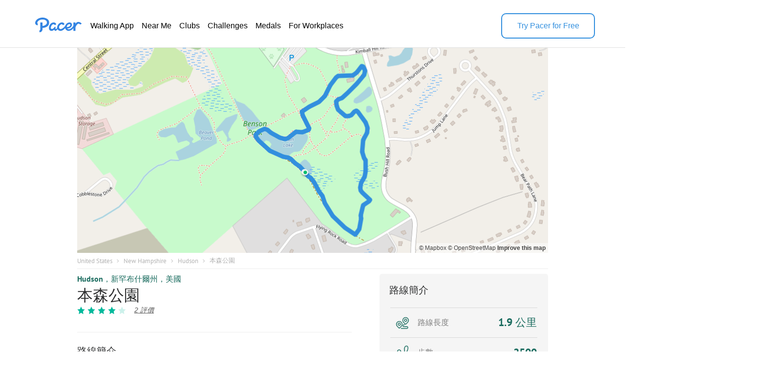

--- FILE ---
content_type: text/html; charset=utf-8
request_url: https://www.mypacer.com/zh-hant/routes/229704/%E6%9C%AC%E6%A3%AE%E5%85%AC%E5%9C%92-%E8%B5%B0%E8%B7%AF%E5%92%8C%E8%B7%91%E6%AD%A5-hudson-%E6%96%B0%E7%BD%95%E5%B8%83%E4%BB%80%E7%88%BE%E5%B7%9E-%E7%BE%8E%E5%9C%8B
body_size: 19449
content:
<!DOCTYPE html><html amp lang="en"><head><meta charset="utf-8"><meta name="viewport" content="width=device-width,minimum-scale=1,initial-scale=1"><link rel="icon" type="image/png" sizes="16x16" href="https://cdn.pacer.cc/share/favicon-16x16.png"><link rel="icon" type="image/png" sizes="32x32" href="https://cdn.pacer.cc/share/favicon-32x32.png"><link rel="icon" type="image/png" sizes="96x96" href="https://cdn.pacer.cc/share/favicon-96x96.png"><link rel="apple-touch-icon" sizes="152x152" href="https://cdn.pacer.cc/share/favicon-152x152.png"><title>本森公園 in New Hampshire | Walking Map</title><meta name="description" content="Explore this 1.2-mile/1.9-km (2500-step) walking route near Hudson, New Hampshire. This route is rated as medium and takes about 20 m to finish."><meta name="keywords" content="路線,走路和跑步"><meta property="og:title" content="本森公園 in New Hampshire | Walking Map"><meta property="og:description" content="Explore this 1.2-mile/1.9-km (2500-step) walking route near Hudson, New Hampshire. This route is rated as medium and takes about 20 m to finish."><meta property="og:image" content="https://cdn.pacer.cc/route/screenshot/drt5r_20200225_1.png"><meta property="og:type" content="website"><meta property="og:url" content="https://www.mypacer.com/zh-hant/routes/229704/本森公園-走路和跑步-hudson-新罕布什爾州-美國"><meta name="twitter:card" content="summary_large_image"><meta name="twitter:title" content="本森公園 in New Hampshire | Walking Map"><meta name="twitter:description" content="Explore this 1.2-mile/1.9-km (2500-step) walking route near Hudson, New Hampshire. This route is rated as medium and takes about 20 m to finish."><meta name="twitter:image" content="https://cdn.pacer.cc/route/screenshot/drt5r_20200225_1.png"><script async src="https://cdn.ampproject.org/v0.js"></script><script async custom-element="amp-bind" src="https://cdn.ampproject.org/v0/amp-bind-0.1.js"></script><script async custom-element="amp-carousel" src="https://cdn.ampproject.org/v0/amp-carousel-0.1.js"></script><script async custom-element="amp-lightbox-gallery" src="https://cdn.ampproject.org/v0/amp-lightbox-gallery-0.1.js"></script><script async custom-element="amp-iframe" src="https://cdn.ampproject.org/v0/amp-iframe-0.1.js"></script><script async custom-element="amp-font" src="https://cdn.ampproject.org/v0/amp-font-0.1.js"></script><script async custom-element="amp-lightbox" src="https://cdn.ampproject.org/v0/amp-lightbox-0.1.js"></script><script async custom-element="amp-animation" src="https://cdn.ampproject.org/v0/amp-animation-0.1.js"></script><link rel="alternate" href="https://www.mypacer.com/zh-hant/routes/229704/本森公園-走路和跑步-hudson-新罕布什爾州-美國" hreflang="x-default"><link rel="alternate" href="https://www.mypacer.com/de/routes/229704/benson-park-gehen-und-laufen-weg-hudson-new-hampshire-vereinigte-staaten" hreflang="de"><link rel="alternate" href="https://www.mypacer.com/ru/routes/229704/бенсон-парк-ходьба-и-бег-хадсон-нью-гэмпшир-сша" hreflang="ru"><link rel="alternate" href="https://www.mypacer.com/ko/routes/229704/벤슨-파크-걷기와-달리기-트레일-hudson-뉴햄프셔-주-미국" hreflang="ko"><link rel="alternate" href="https://www.mypacer.com/pt/routes/229704/benson-park-caminhada-e-corrida-trilha-hudson-nova-hampshire-eua" hreflang="pt"><link rel="alternate" href="https://www.mypacer.com/zh-hant/routes/229704/本森公園-走路和跑步-hudson-新罕布什爾州-美國" hreflang="zh-hant"><link rel="alternate" href="https://www.mypacer.com/zh-hans/routes/229704/本森公园-走路和跑步-hudson-新罕布什尔州-美国" hreflang="zh-hans"><link rel="alternate" href="https://www.mypacer.com/ja/routes/229704/ベンソンパーク-ウォーキングとランニング-ハドソン-ニューハンプシャー州-米国" hreflang="ja"><link rel="alternate" href="https://www.mypacer.com/routes/229704/benson-park-walking-and-running-hudson-new-hampshire-usa" hreflang="en"><link rel="alternate" href="https://www.mypacer.com/it/routes/229704/benson-park-camminare-e-correre-pista-hudson-new-hampshire-stati-uniti-d-america" hreflang="it"><link rel="alternate" href="https://www.mypacer.com/fr/routes/229704/parc-benson-marcher-et-courir-hudson-new-hampshire-etats-unis" hreflang="fr"><link rel="alternate" href="https://www.mypacer.com/es/routes/229704/benson-park-caminar-y-correr-sendero-hudson-nuevo-hampshire-estados-unidos" hreflang="es"><link rel="canonical" href="https://www.mypacer.com/zh-hant/routes/229704/本森公園-走路和跑步-hudson-新罕布什爾州-美國"><style amp-boilerplate>body{-webkit-animation:-amp-start 8s steps(1,end) 0s 1 normal both;-moz-animation:-amp-start 8s steps(1,end) 0s 1 normal both;-ms-animation:-amp-start 8s steps(1,end) 0s 1 normal both;animation:-amp-start 8s steps(1,end) 0s 1 normal both}@-webkit-keyframes -amp-start{from{visibility:hidden}to{visibility:visible}}@-moz-keyframes -amp-start{from{visibility:hidden}to{visibility:visible}}@-ms-keyframes -amp-start{from{visibility:hidden}to{visibility:visible}}@-o-keyframes -amp-start{from{visibility:hidden}to{visibility:visible}}@keyframes -amp-start{from{visibility:hidden}to{visibility:visible}}</style><noscript><style amp-boilerplate>body{-webkit-animation:none;-moz-animation:none;-ms-animation:none;animation:none}</style></noscript><script type="application/ld+json">{
  "@context" : "http://schema.org",
  "@type" : "Organization",
  "name": "Pacer",
  "url" : "https://www.mypacer.com/",
  "logo": {
      "@type": "ImageObject",
      "url": "https://cdn.pacer.cc/share/img/pacer_logo.c1c6c4b4.png"
  },
  "sameAs": [
      "https://www.facebook.com/pacerapp/",
      "https://twitter.com/pacerapp",
      "https://www.linkedin.com/company/pacer-health-inc/"
  ]
}</script><script type="application/ld+json">{
  "@context": "http://schema.org/",
  "@type": "LocalBusiness",
  "@id": "https://www.mypacer.com/zh-hant/routes/229704/本森公園-走路和跑步-hudson-新罕布什爾州-美國",
  "image": "https://cdn.pacer.cc/route/screenshot/drt5r_20200225_1.png",
  "name": "本森公園 in New Hampshire | Walking Map",
  "description": "Explore this 1.2-mile/1.9-km (2500-step) walking route near Hudson, New Hampshire. This route is rated as medium and takes about 20 m to finish.",
  "mainEntityOfPage": "https://www.mypacer.com/zh-hant/routes/229704/本森公園-走路和跑步-hudson-新罕布什爾州-美國",
  "url": "https://www.mypacer.com/zh-hant/routes/229704/本森公園-走路和跑步-hudson-新罕布什爾州-美國",
  "aggregateRating": {
    "@type": "AggregateRating",
    "ratingValue": "4.5",
    "worstRating": "0",
    "bestRating": "5",
    "reviewCount": "2"
  },
  "geo": {
    "@type": "GeoCoordinates",
    "latitude": "42.766026499999995",
    "longitude": "-71.4033115"
  }
}</script><script type="application/ld+json">{
  "@context": "http://schema.org/",
  "@type": "Article",
  "headline": "本森公園 in New Hampshire | Walking Map",
  "name": "本森公園 in New Hampshire | Walking Map",
  "mainEntityOfPage": "https://www.mypacer.com/zh-hant/routes/229704/本森公園-走路和跑步-hudson-新罕布什爾州-美國",
  "url": "https://www.mypacer.com/zh-hant/routes/229704/本森公園-走路和跑步-hudson-新罕布什爾州-美國",
  "datePublished": "2020-03-16T10:34:52.100Z",
  "dateModified": "2020-03-16T10:34:52.100Z",
  "image": "https://cdn.pacer.cc/route/screenshot/drt5r_20200225_1.png",
  "publisher" : {
    "@type": "Organization",
    "name": "Pacer",
    "url": "https://www.mypacer.com",
    "logo": {
      "@type": "ImageObject",
      "url": "https://cdn.pacer.cc/share/img/pacer_logo.c1c6c4b4.png"
    }
  },
  "description": "Explore this 1.2-mile/1.9-km (2500-step) walking route near Hudson, New Hampshire. This route is rated as medium and takes about 20 m to finish.",
  "author": {
    "@type": "Person",
    "name": "Pacer",
    "image": "https://cdn.pacer.cc/img/pacer_share_icon.png"
  },
  "mainEntity": {
    "@context": "http://schema.org/",
    "@type": "TouristAttraction",
    "name": "本森公園 in New Hampshire | Walking Map",
    "image": "https://cdn.pacer.cc/route/screenshot/drt5r_20200225_1.png",
    "geo": {
      "@type": "GeoCoordinates",
      "latitude": "42.766026499999995",
      "longitude": "-71.4033115"
    }
  }
}</script><script type="application/ld+json">{
  "@context": "http://schema.org",
  "@type": "BreadcrumbList",
  "itemListElement":
  [
    
      {
        "@type": "ListItem",
        "position": 1,
        "item":
        {
          "@id": "https://www.mypacer.com/routes",
          "name": "Routes"
        }
      },
      {
        "@type": "ListItem",
        "position": 2,
        "item":
        {
          "@id": "https://www.mypacer.com/find/walking-trails-routes-in-united-states",
          "name": "United States"
        }
      },
      {
        "@type": "ListItem",
        "position": 3,
        "item":
        {
          "@id": "https://www.mypacer.com/find/walking-trails-routes-in-united-states-new-hampshire",
          "name": "New Hampshire"
        }
      },
      {
        "@type": "ListItem",
        "position": 4,
        "item":
        {
          "@id": "https://www.mypacer.com/routes/c16ou/walking-in-hudson-new-hampshire",
          "name": "Hudson"
        }
      }
  ]
}</script><style amp-custom>body {
  background-color: white;
  font-family: Helvetica, 'Helvetica Neue', sans-serif, Arial, 'Droid Sans', Rotobo, MaisonNeue, Monospace, 'serif Fonts', Verdana;
}
h1, h2, h3, h4, h5 {
  margin-top: 0;
  margin-bottom: 0;
  font-weight: normal;
}
@font-face {
  font-family: PTSans-Bold;
  src: url('https://cdn.pacer.cc/fonts/PTSans/PT_Sans-Web-Bold.ttf');
}
@font-face {
  font-family: PTSans-Regular;
  src: url('https://cdn.pacer.cc/fonts/PTSans/PT_Sans-Web-Regular.ttf');
}
@font-face {
  font-family: PTSans-Italic;
  src: url('https://cdn.pacer.cc/fonts/PTSans/PT_Sans-Web-Italic.ttf');
}
figure {
  margin: 0;
}
header {
  position: fixed;
  top: 0;
  left: 0;
  right: 0;
  z-index: 99;
  background-color: #fff;
}

header *, .view-in-app *, .f-1 *, footer * {
  font-family: Inter, -apple-system, BlinkMacSystemFont, "Segoe UI", Roboto, "Helvetica Neue", Arial, sans-serif;
}
.r_fixed_banner {
  display: none;
  height: 64px;
  padding: 0 16px 0 8px;
  background: #ffffff;
  justify-content: space-between;
  align-items: center;
}

.r_fixed_banner .pacer_logo {
  display: flex;
  align-items: center;
  gap: 12px;
}

.r_fixed_banner .app_about {
  padding: 5px 0;
}

.r_fixed_banner .app_about .app_name {
  color: #2d2e2f;
  font-size: 16px;
  font-weight: 600;
  line-height: 20px;
  text-align: left;
}

.r_fixed_banner .app_about .app_slogon {
  font-size: 14px;
  line-height: 18px;
  font-weight: 400;
  color: #565656;
}
.r_fixed_banner .app_about .app_rating {
  display: flex;
  margin-top: 4px;
}
.r_fixed_banner .app_about .app_rating .rating_value {
  color: #e7711b;
  font-size: 13px;
  line-height: 15px;
  position: relative;
  bottom: 1px;
}
.r_fixed_banner .app_about .app_rating .rating_stars {
  background-image: url("https://cdn.pacer.cc/route_amp/images/star.png");
  background-repeat: repeat-x;
  background-size: 14.4px 12px;
  height: 12px;
  width: 72px;
}
.r_fixed_banner .app_about .app_rating .rating_count {
  margin-left: 5px;
  font-size: 12px;
  color: #b2b2b2;
  line-height: 15px;
  position: relative;
  bottom: 1px;
}

.r_fixed_banner .view_map {
  font-size: 14px;
  font-weight: 600;
  line-height: 18px;
  background: #328fde;
  color: #ffffff;
  padding: 7px 8px;
  border-radius: 16px;
  text-decoration: none;
}

.o-0 {
  position: relative;
  padding: 27px 62px 18px;
  display: flex;
  align-items: center;
  gap: 56px;
  background: #fff;
  color: #000000;
  border-bottom: 1px solid #dfdfdf;
}

.o-0 > a:nth-child(1) {
  height: 32px;
  position: relative;
  bottom: 6px;
}
.o-0 > a amp-img:nth-child(2) {
  display: none;
}

.o-0 img {
  filter: invert(57%) sepia(85%) saturate(603%) hue-rotate(176deg)
    brightness(92%) contrast(92%);
}
.o-0 .download-app {
  width: 188px;
  height: 48px;
  font-weight: 500;
  font-size: 16px;
  line-height: 20px;
  color: rgb(50, 143, 222);
  display: flex;
  align-items: center;
  justify-content: center;
  margin-left: auto;
  cursor: pointer;
  border-width: 2px;
  border-style: solid;
  border-color: rgb(50, 143, 222);
  border-image: initial;
  border-radius: 10px
}

.o-0 .download-app:hover {
  background-color: #328fde;
  color: #fff;
}

.o-0 nav ul {
  display: flex;
  flex-direction: row;
  gap: 24px;
  margin: 0;
  padding: 0;
}
.o-0 li {
  padding: 6px 8px;
  border-radius: 16px;
  text-decoration: none;
  list-style: none;
}
.o-0 li a {
  font-size: 16px;
  font-weight: 400;
  line-height: 20px;
  display: block;
  color: #000;
  text-decoration: none;
  list-style: none;
  -webkit-font-smoothing: auto;
  -moz-osx-font-smoothing: auto;
}
.o-0 li:hover {
  background-color: rgba(50, 143, 222, 0.1);
}
.o-0 li:hover a {
  color: #328fde;
}
#menu {
  display: none;
}
.view-in-app {
  background: #fff;
}
.other-page-modal {
  padding: 0 20px;
}
.m-1 {
  height: 64px;
  display: flex;
  justify-content: space-between;
  align-items: center;
}

.m-1 img:nth-child(1) {
  filter: invert(57%) sepia(85%) saturate(603%) hue-rotate(176deg)
    brightness(92%) contrast(92%);
  height: 22px;
  width: 68px;
}

.m-2 {
  padding-top: 24px;
}

.m-2 nav {
  width: calc(100vw - 48px);
  margin: 0 auto;
}

.m-2 ul {
  padding: 0;
  margin: 0;
}

.m-2 li {
  height: 56px;
  padding: 17px 0;
  border-top: 1px solid rgba(0, 0, 0, 0.1);
  box-sizing: border-box;
  list-style: none;
}

.m-2 li:nth-child(1) {
  border-top: none;
}

.m-2 li a {
  font-size: 18px;
  font-weight: 400;
  line-height: 24px;
  text-align: left;
  color: #000;
  text-decoration: none;
}
.r_breadcrumb {
  box-sizing: border-box;
  margin: 0 auto;
  max-width: 1024px;
  padding: 0 30px;
}
.r_breadcrumb.images_length_0 {
  margin-top: 48px;
}
.r_breadcrumb .r_breadcrumb_content {
  display: flex;
  align-items: center;
  flex-wrap: wrap;
  padding: 7px 0;
  border-bottom: 1px solid #EEEEEE;
}
.r_breadcrumb .crumb_item {
  font-family: PTSans-Regular;
  font-size: 13px;
  color: #B2B2B2;
  letter-spacing: 0;
  margin-right: 8.5px;
  text-decoration: none;
}
.r_breadcrumb .crumb_right_icon {
  margin-right: 9.5px;
}
.r_container {
  max-width: 1024px;
  margin: 10px auto 0 auto;
  padding: 0 30px;
  box-sizing: border-box;
}
.r_focus {
  max-width: 1024px;
  margin: 98px auto 0 auto;
  padding: 0 30px;
  box-sizing: border-box;
  position: relative;
}
.r_focus .all_images {
  font-family: PTSans-Regular;
  z-index: 1;
  position: absolute;
  right: 40px;
  bottom: 10px;
  height: 34px;
  padding: 0 12px;
  box-sizing: border-box;
  display: flex;
  align-items: center;
  background-color: #fff;
  border-radius: 3px;
  color: #2D2E2F;
  font-size: 12px;
  cursor: pointer;
}
.r_focus .focus_main {
  display: flex;
  height: 420px;
}
.r_focus .focus_main .focus_first {
  flex: 1;
  position: relative;
}
.r_focus .focus_main .focus_first .map_attribution {
  position: absolute;
  bottom: 0;
  right: 0;
  background-color: rgba(255,255,255,.5);
  padding: 0 5px;
  font: 12px/20px 'Helvetica Neue',Arial,Helvetica,sans-serif;
}
.r_focus .focus_main .focus_first .map_attribution a {
  color: #404040;
  text-decoration: none;
}
.r_focus .focus_main .focus_first .map_attribution a:hover {
  text-decoration: underline;
}
.r_focus .focus_main .focus_first .map_attribution a.improve_map_link {
  font-weight: 700;
}
.r_focus .focus_main .focus_others {
  width: 285px;
  display: flex;
  flex-direction: column;
}
.r_focus .focus_main .focus_others .focus_other_item {
  position: relative;
  flex: 1;
}
.r_focus .focus_hide {
  display: none;
}
.r_focus .focus_img img {
  object-fit: cover;
}
.r_focus figure figcaption {
  display: none;
}
.r_carousel {
  display: none;
}
.r_carousel .carousel_img img {
  object-fit: cover;
}
.r_carousel .map_attribution {
  position: absolute;
  bottom: 0;
  right: 0;
  background-color: rgba(255,255,255,.5);
  padding: 0 5px;
  font: 12px/20px 'Helvetica Neue',Arial,Helvetica,sans-serif;
}
.r_carousel .map_attribution a {
  color: #404040;
  text-decoration: none;
}
.r_carousel .map_attribution a:hover {
  text-decoration: underline;
}
.r_carousel .map_attribution a.improve_map_link {
  font-weight: 700;
}
.r_content {
  display: flex;
  justify-content: space-between;
}
.r_content .r_main {
  width: 562px;
}
.r_content .r_main .location {
  display: flex;
  align-items: center;
}
.r_content .r_main .location.mobile {
  display: none;
}
.r_content .r_main .location .location_name {
  flex: 1;
  font-family: PTSans-Bold;
  font-size: 16px;
  color: #1C6D60;
  text-overflow: ellipsis;
  overflow: hidden;
  white-space: nowrap;
}
.r_content .r_main .location a.location_name {
  flex: unset;
  text-decoration: none;
}
.r_content .r_main .location amp-img {
  margin: 0 4px;
}
.r_content .r_main .location amp-img:last-child {
  display: none;
}
.r_content .r_main .route_rating {
  display: flex;
  margin-top: 8px;
  align-items: center;
}
.r_content .r_main .route_rating .reviews_count {
  display: flex;
  align-items: baseline;
  margin-left: 12px;
  color: #565656;
  text-decoration: underline;
  font-style: italic;
  font-size: 14px;
}
.r_content .r_main .r_title {
  font-family: PTSans-Bold;
  font-size: 32px;
  color: #2D2E2F;
  letter-spacing: 0;
  line-height: 30px;
  margin-top: 6px;
}
.r_content .r_main .r_rating {
  display: flex;
}
.r_content .r_main .r_rating .rating_star_icon {
  margin-right: 5px;
}
.r_content .r_main .r_detail_sm {
  display: none;
  margin-top: 20px;
  padding-bottom: 20px;
  border-bottom: 1px solid #eeeeee;
}
.r_content .r_main .d_sm_item {
  flex: 1;
  padding-left: 30px;
  align-self: flex-end;
}
.r_content .r_main .d_sm_item:first-child {
  padding-left: 0;
}
.r_content .r_main .d_sm_item_divider {
  height: 48px;
  width: 1px;
  background: #E5E5E5;
}
.r_content .r_main .d_sm_item .d_sm_title {
  font-family: PTSans-Regular;
  font-size: 16.39px;
  color: #9F9F9F;
  display: block;
  text-align: left;
  font-weight: normal;
}
.r_content .r_main .d_sm_item .d_sm_value {
  font-family: PTSans-Bold;
  margin-top: 3px;
  font-size: 30.44px;
  color: #1C6D60;
  display: block;
  text-align: left;
}
.r_content .r_main .features {
  margin-top: 7px;
  display: flex;
  flex-wrap: wrap;
}
.r_content .r_main .features .feature_item {
  margin-top: 8px;
  border-radius: 100px;
  font-family: PTSans-Regular;
  display: flex;
  height: 20px;
  align-items: center;
  background: rgba(178,178,178,0.15);
  font-size: 14px;
  color: #202C3C;
  text-align: center;
  padding: 0 14px;
  margin-right: 5px;
}
.r_content .r_main #introduction {
  margin-top: 35px;
  padding-top: 25px;
  border-top: 1px solid #EEEEEE;
}
.r_content .r_main #introduction .intro_title {
  font-family: PTSans-Bold;
  font-size: 20px;
  color: #2D2E2F;
  letter-spacing: 0;
}
.r_content .r_main #introduction .intro_value {
  font-family: PTSans-Regular;
  margin-top: 10px;
  font-size: 18px;
  color: #2D2E2F;
  letter-spacing: 0;
  line-height: 24px;
  white-space: pre-line;
  word-break: break-word;
}
.r_content .r_main #introduction .r_desc {
  font-family: PTSans-Regular;
  margin-top: 10px;
  box-sizing: border-box;
  font-size: 18px;
  color: #808080;
  line-height: 24px;
  white-space: pre-line;
  word-break: break-word;
  padding-bottom: 20px;
  border-bottom: 1px solid #eeeeee;
}
.r_content .r_main #map {
  margin-top: 20px;
  position: relative;
}
.r_content .r_main #map #unfold_field {
  -webkit-transform: translate3d(0, 0, 0);
  display: none;
  position: absolute;
  top: 200px;
  left: 0;
  right: 0;
  z-index: 10;
  background: #fff;
}
.r_content .r_main #map #unfold_field .r_recommended {
  border: none;
  margin-top: 0;
}
.unfold_footer {
  margin-right: 15px;
  margin-left: 15px;
  margin-top: 10px;
  border-top: 0.5px solid #DFDFDF;
  padding: 15px 0;
  display: none;
  justify-content: space-between;
  align-items: center;
}
.unfold_footer .copy {
  color: #2D2E2F;
  font-size: 12px;
}
.unfold_footer .terms_privacy {
  display: flex;
  align-items: center;
}
.unfold_footer .terms_privacy a{
  color: #565656;
  font-size: 12px;
}
.unfold_footer .terms_privacy a:first-child {
  margin-right: 15px;
}
.r_content .r_main #map #unfold_field .unfold_btn_wrap {
  position: relative;
}
.r_content .r_main #map #unfold_field .unfold_btn_wrap .unfold_mask {
  position: absolute;
  top: -180px;
  height: 180px;
  right: 0;
  left: 0;
  background: linear-gradient(180.06deg, rgba(255, 255, 255, 0) 35%, #FFFFFF 90%);
  text-align: center;
}
.r_content .r_main #map #unfold_field .unfold_btn_wrap #unfold_btn {
  margin-right: 15px;
  margin-left: 15px;
  background: linear-gradient(270deg, #2692FF 0%, #00BEFF 100%);
  border-radius: 22px;
  display: flex;
  align-items: center;
  justify-content: center;
  color: #fff;
  font-size: 18px;
  font-family: PTSans-Bold;
  height: 44px;
  cursor: pointer;
  text-decoration: none;
  text-align: center;
}
.dongdong .r_content .r_main #map #unfold_field .unfold_btn_wrap #unfold_btn {
  background: linear-gradient(270deg, #FEB913 0%, #ffd97d 100%);
  color: #292C30;
}
@keyframes unfold-arrow-animation {
  from {
    margin-top: 140px
  }
  to {
    margin-top: 135px
  }
}
.r_content .r_main #map #unfold_field .unfold_btn_wrap .unfold_mask:after {
  content: '';
  display: inline-block;
  background-image: url(https://cdn.pacer.cc/route_amp/images/arrow_down.png);
  background-repeat: no-repeat;
  background-size: contain;
  vertical-align: middle;
  margin-top: 135px;
  height: 21px;
  width: 14px;
  animation: unfold-arrow-animation 300ms infinite alternate;
}
.r_content .r_main #map #map_lightbox .map_lightbox_content {
  width: 100%;
  height: 100%;
  position: absolute;
  display: flex;
  align-items: center;
  justify-content: center;
}
.r_content .r_main #map #map_lightbox .map_lightbox_content .map_lightbox_placeholder {
  background: rgba(0,0,0,0.8);
  width: 100%;
  height: 100%;
  position: absolute;
}
.r_content .r_main #map #map_lightbox .map_lightbox_content .map_lightbox_close {
  width: 40px;
  height: 40px;
  position: absolute;
  top: 120px;
  left: 20px;
  background: #fff;
  border-radius: 2px;
  box-shadow: 0 2px 6px 0 rgba(0, 0, 0, 0.10);
  z-index: 1;
  display: flex;
  align-items: center;
  justify-content: center;
}
.r_content .r_main #map .map_title {
  display: flex;
  align-items: center;
  justify-content: space-between;
}
.r_content .r_main #map .map_title .map_title_value {
  font-family: PTSans-Bold;
  font-size: 20px;
  color: #2D2E2F;
  letter-spacing: 0;
}
.r_content .r_main #map .map_container {
  margin-top: 10px;
  height: 344px;
  background: #ddd;
  position: relative;
  border-radius: 5px;
}
.r_content .r_main #map .map_container .map_mobile_layer {
  position: absolute;
  top: 0;
  right: 0;
  bottom: 0;
  left: 0;
  z-index: 1;
  display: none;
}
.r_content .r_main #map .map_container .map_iframe {
  border-radius: 5px;
}
.r_content .r_main #map .map_btn {
  font-family: PTSans-Regular;
  margin: 15px auto 0 auto;
  border: 1px solid #008181;
  border-radius: 21.5px;
  max-width: 345px;
  height: 43px;
  display: flex;
  align-items: center;
  justify-content: center;
  font-size: 16px;
  color: #008181;
  cursor: pointer;
  text-decoration: none;
}
.r_content .r_main #map .map_btn.mobile_map_btn {
  display: none;
}
.r_content .r_main .nearby {
  margin-top: 35px;
  border-top: 1px solid #EEEEEE;
  padding-top: 25px;
}
.r_content .r_main .nearby .nearby_title {
  display: flex;
  justify-content: space-between;
  align-items: center;
}
.r_content .r_main .nearby .nearby_title .nearby_title_value {
  font-family: PTSans-Bold;
  font-size: 20px;
  color: #2D2E2F;
  letter-spacing: 0;
}
.r_content .r_main .poi_copyright {
  font-family: PTSans-Regular;
  font-size: 12px;
  color: #808080;
  text-decoration: none;
}
.r_content .r_main .nearby .nearby_list {
  margin-top: 10px;
}
.r_content .r_main .nearby .nearby_list .nearby_item {
  margin-bottom: 10px;
  background-color: #EFF2F3;
  border-radius: 5px;
  display: block;
  text-decoration: none;
}
.r_content .r_main .nearby .nearby_list .nearby_item:last-child {
  margin-bottom: 0;
}
.r_content .r_main .nearby .nearby_list .nearby_item .n_main {
  flex: 1;
  padding: 10px;
  box-sizing: border-box;
}
.r_content .r_main .nearby .nearby_list .nearby_item .n_main .n_title {
  display: flex;
  justify-content: space-between;
  align-items: center;
  min-height: 44px;
}
.r_content .r_main .nearby .nearby_list .nearby_item .n_main .n_title .n_type {
  font-size: 14px;
  color: #1C6D60;
  text-align: center;
  margin-left: 10px;
  display: none;
}
.r_content .r_main .nearby .nearby_list .nearby_item .n_main .n_title_val {
  flex: 1;
  font-family: PTSans-Bold;
  font-size: 16px;
  color: #2D2E2F;
  letter-spacing: 0;
  display: -webkit-box;
  -webkit-line-clamp: 2;
  -webkit-box-orient: vertical;
  overflow: hidden;
}
.r_content .r_main .nearby .nearby_list .nearby_item .n_main .n_desc {
  font-family: PTSans-Regular;
  margin-top: 8px;
  font-size: 16px;
  color: #565656;
  letter-spacing: 0;
  line-height: 20px;
}
.r_content .r_main .nearby .nearby_list .nearby_item .n_img {
  border-radius: 5.5px;
  margin-left: 16px;
  position: relative;
}
.r_content .r_main .nearby .nearby_list .nearby_item .n_img img {
  object-fit: cover;
}
#comment {
  margin-top: 35px;
  padding-top: 25px;
  border-top: 1px solid #EEEEEE;
}
#comment .comment_title {
  display: flex;
  justify-content: space-between;
  align-items: center;
}
#comment .comment_title .comment_title_val {
  font-family: PTSans-Bold;
  font-size: 20px;
  color: #2D2E2F;
  letter-spacing: 0;
}
#comment .comment_title .comment_rating .comment_rating_star {
  margin-left: 4.41px;
}
#comment .comment_list {
  margin-top: 15px;
}
#comment .comment_list .comment_item {
  background-color: #F5F5F5;
  border-radius: 5px;
  margin-bottom: 10px;
  padding: 10px;
  box-sizing: border-box;
}
#comment .comment_list .comment_item .comment_info {
  display: flex;
  align-items: center;
}
#comment .comment_list .comment_item:last-child {
  margin-bottom: 0;
}
#comment .comment_list .comment_item .comment_avatar {
  width: 32px;
  height: 32px;
  border-radius: 100px;
}
#comment .comment_list .comment_item .comment_creator_date {
  margin-left: 8px;
}
#comment .comment_list .comment_item .comment_creator_date .comment_creator {
  font-family: PTSans-Bold;
  font-size: 14px;
  color: #2D2E2F;
}
#comment .comment_list .comment_item .comment_creator_date .comment_date {
  font-family: PTSans-Regular;
  font-size: 12px;
  color: #808080;
}
#comment .comment_list .comment_item .comment_val {
  margin-top: 10px;
  font-family: PTSans-Regular;
  font-size: 16px;
  color: #565656;
  letter-spacing: 0;
}
#review {
  margin-top: 35px;
  padding-top: 25px;
  border-top: 1px solid #EEEEEE;
}
#review .review_title {
  display: flex;
  justify-content: space-between;
  align-items: center;
}
#review .review_title .review_title_val {
  font-family: PTSans-Bold;
  font-size: 20px;
  color: #2D2E2F;
  letter-spacing: 0;
}
#review .review_title .review_rating {
  display: flex;
  align-items: center;
}
#review .review_title .review_rating .rating_count {
  font-family: PT Sans;
  font-style: normal;
  font-weight: normal;
  font-size: 16px;
  line-height: 21px;
  color: #9F9F9F;
}
#review .review_title .review_rating .rating_value {
  font-family: PT Sans;
  font-style: normal;
  font-weight: bold;
  font-size: 20px;
  line-height: 26px;
  color: #00B99C;
  margin-right: 10px;
}
#review .review_title .review_rating .review_rating_star+.review_rating_star {
  margin-left: 4.41px;
}
#review .review_list {
  margin-top: 15px;
}
#review .review_list .review_item {
  background-color: #F5F5F5;
  border-radius: 5px;
  margin-bottom: 10px;
  padding: 10px;
  box-sizing: border-box;
}
#review .review_list .review_item+.review_tiem {
  margin-top: 10px
}
#review .review_list .review_item .review_info {
  display: flex;
  justify-content: space-between;
}
#review .review_list .review_item .review_info .creator {
  display: flex;
}
#review .review_list .review_item .review_info .review_date {
  font-family: PT Sans;
  font-style: normal;
  font-weight: normal;
  font-size: 10px;
  line-height: 13px;
  color: #808080;
}
#review .review_list .review_item .review_info .creator .review_avatar {
  width: 32px;
  height: 32px;
  border-radius: 100px;
}
#review .review_list .review_item .review_info .creator .name_rating {
  margin-left: 8px;
  flex: 1;
}
#review .review_list .review_item .review_info .creator .name_rating .name {
  font-family: PT Sans;
  font-style: normal;
  font-weight: bold;
  font-size: 14px;
  line-height: 18px;
  color: #2D2E2F;
}
#review .review_list .review_item .review_info .creator .name_rating .rating {
  margin-top: 1px;
}
#review .review_list .review_item .review_info .creator .name_rating .date {
  font-family: PT Sans;
  font-style: normal;
  font-weight: normal;
  font-size: 10px;
  line-height: 13px;
  color: #808080;
  margin-top: 1px;
}
#review .review_list .review_item .review_info .creator .name_rating .rating .review_rating_star {
  margin-right: 4px;
}
#review .review_list .review_item .review_val {
  margin-top: 10px;
  font-family: PTSans-Regular;
  font-size: 16px;
  color: #565656;
  letter-spacing: 0;
}
.r_recommended {
  margin-top: 50px;
}
.r_recommended .recommended_title {
  font-family: PTSans-Bold;
  font-size: 20px;
  color: #2D2E2F;
  letter-spacing: 0;
}
.r_recommended .recommended_list{
  margin-top: 3px;
  display: flex;
  flex-wrap: wrap;
  justify-content: space-between;
}
.r_recommended .recommended_list .recommended_card{
  background: #FFFFFF;
  border-radius: 5px;
  margin-top: 15px;
  width: calc((100% - 30px)/3);
  cursor: pointer;
  text-decoration: none;
}
.r_recommended .recommended_list .recommended_card .c_image{
  border-top-left-radius: 5px;
  border-top-right-radius: 5px;
  background: #DFDFDF;
}
.r_recommended .recommended_list .recommended_card .c_image img{
  object-fit: cover;
}
.r_recommended .recommended_list .recommended_card .c_main{
  height: 123px;
  padding: 8px 10px 15px;
  box-sizing: border-box;
  border-bottom-left-radius: 5px;
  border-bottom-right-radius: 5px;
  border-left: 1px solid #EEEEEE;
  border-right: 1px solid #EEEEEE;
  border-bottom: 1px solid #EEEEEE;
  display: flex;
  flex-direction: column;
  justify-content: space-between;
}
.r_recommended .recommended_list .recommended_card .c_park_main{
  height: auto;
}
.r_recommended .recommended_list .recommended_card .c_main .difficulity_location{
  font-family: PTSans-Regular;
  font-size: 12px;
  color: #808080;
  text-overflow: ellipsis;
  overflow: hidden;
  white-space: nowrap;
}
.r_recommended .recommended_list .recommended_card .c_main .c_title{
  line-height: 22px;
  margin-top: 2px;
  font-family: PTSans-Bold;
  font-size: 18px;
  color: #2D2E2F;
  letter-spacing: 0;
  display: -webkit-box;
  -webkit-line-clamp: 2;
  -webkit-box-orient: vertical;
  word-break: break-word;
  overflow: hidden;
}
.r_recommended .recommended_list .recommended_card .c_main .c_info{
  font-family: PTSans-Bold;
  margin-top: 4px;
  font-size: 12px;
  color: #1C6D60;
}
.r_recommended .recommended_list .recommended_card .c_main .c_rating .card_rating_star{
  margin-right: 3.8px;
}
.r_content .r_aside {
  width: 345px;
}
.r_content .r_aside .r_detail {
  border-radius: 5px;
  background: #F5F5F5;
  padding: 20px 20px 15px;
}
.r_content .r_aside .r_detail .detail_title {
  font-family: PTSans-Bold;
  font-size: 20px;
  color: #2D2E2F;
  letter-spacing: 0;
}
.r_content .r_aside .r_detail .detail_list {
  margin-top: 20px;
  width: 100%;
}
.r_content .r_aside .r_detail .detail_list .d_item {
  display: flex;
  align-items: center;
  justify-content: space-between;
  border-top: 0.5px solid #D8D8D8;
  padding: 5px 0;
}
.r_content .r_aside .r_detail .detail_list .d_item .d_item_title {
  display: flex;
  align-items: center;
}
.r_content .r_aside .r_detail .detail_list .d_item .d_name {
  font-family: PTSans-Regular;
  font-size: 16px;
  color: #808080;
  margin-left: 7px;
}
.r_content .r_aside .r_detail .detail_list .d_item .d_val {
  font-family: PTSans-Bold;
  font-size: 22px;
  color: #1C6D60;
  text-align: right;
}
.r_footer {
  margin-top: 30px;
  background-image: url("https://cdn.pacer.cc/invite_web/images/route_footer_bg_max.png");
  background-size: cover;
  background-position: center;
}
.dongdong .r_footer {
  background-image: url("https://cdn-dongdong17-com.oss-cn-qingdao.aliyuncs.com/img/pugc/route_footer_bg_max.png");
}
.r_footer .footer_main {
  max-width: 1024px;
  margin: 0 auto;
  padding: 0 30px;
  box-sizing: border-box;
}
.r_footer .footer_main .pacer {
  display: flex;
  justify-content: space-between;
  border-bottom: 1px solid rgba(255, 255, 255, 0.2);
}
.r_footer .footer_main .pacer .pacer_desc {
  padding-top: 32px;
  padding-bottom: 36px;
  display: flex;
  flex-direction: column;
}
.r_footer .footer_main .pacer .app_icon {
  align-self: flex-end;
}
.r_footer .footer_main .pacer .pacer_desc .find_walk {
  margin-top: 12px;
  opacity: 0.9;
  font-family: PTSans-Bold;
  font-size: 20px;
  color: #FFFFFF;
  letter-spacing: 0;
}
.r_footer .footer_main .pacer .pacer_desc .find_walk_divider {
  margin-top: 12px;
  width: 44.17px;
  opacity: 0.5;
  border-top: 1px solid #FFFFFF;
}
.r_footer .footer_main .pacer .pacer_desc .routes_near_you {
  margin-top: 10px;
  opacity: 0.6;
  font-family: PTSans-Italic;
  font-size: 14px;
  color: #FFFFFF;
  letter-spacing: 0;
  line-height: 19px;
}
.r_footer .footer_main .pacer .pacer_desc .app_icon_mobile {
  display: none;
  margin-top: 25px;
  width: 227.25px;
  height: 302px;
}
.r_footer .footer_main .pacer .pacer_desc .download_now {
  display: none;
  margin-top: 20px;
  border-radius: 4px;
  cursor: pointer;
  height: 44px;
  width: 100%;
  justify-content: center;
  align-items: center;
  text-decoration: none;
  background-image: linear-gradient(46deg, #00BEFF 0%, #2692FF 100%);
  font-family: PTSans-Bold;
  font-size: 18px;
  color: #FFFFFF;
  text-align: center;
  border-radius: 100px;
}
.dongdong .r_footer .footer_main .pacer .pacer_desc .download_now {
  background-image: linear-gradient(46deg, #ffd673 0%, #FEB913 100%);
  color: #292C30;
}
.r_footer .footer_main .pacer .pacer_desc .stores {
  margin-top: 30px;
}
.r_footer .footer_main .pacer .pacer_desc .stores .store_link {
  margin-right: 25px;
}
.r_footer .footer_main .company {
  display: flex;
  justify-content: space-between;
  align-items: center;
  padding: 10px 0;
}
.r_footer .footer_main .company .copy_terms {
  flex: 1;
  display: flex;
  justify-content: space-between;
  flex-direction: column;
  align-items: flex-start;
}
.r_footer .footer_main .company .copy_terms .copy {
  font-family: PTSans-Bold;
  font-size: 14px;
  color: #FFFFFF;
}
.r_footer .footer_main .company .copy_terms .terms_privacy {
  margin-top: 4px;
}
.r_footer .footer_main .company .copy_terms .terms_privacy a {
  font-family: PTSans-Regular;
  font-size: 12px;
  color: #B2B2B2;
}
.r_footer .footer_main .company .copy_terms .terms_privacy a:first-child {
  margin-right: 10px;
}
.language {
  position: absolute;
  right: 0;
  margin-left: 24px;
  display: flex;
  align-items: center;
  justify-content: center;
  width: 128px;
  height: 40px;
  box-sizing: border-box;
  border: 1px solid #fff;
  border-radius: 20px;
  gap: 4px;
}
.language:hover {
  background-color: rgba(255, 255, 255, 0.4);
}
.language .btn {
  background-color: transparent;
  cursor: pointer;
  outline: none;
  user-select: none;
  font-weight: 500;
  font-size: 16px;
  line-height: 20px;
  color: #FFFFFF;
}
.language img {
  height: 16px;
  width: 16px;
  position: relative;
  transition: all ease 300ms;
}
.language img.rotate {
  transform: rotate(180deg);
  top: 2px;
}
.language #language_menu {
  position: absolute;
  background: #fff;
  border-radius: 8px;
  border: 1px solid #dfdfdf;
  bottom: 48px;
  left: 0;
  margin: 0;
  width: 100%;
  padding: 0;
  list-style: none;
  display: flex;
  flex-direction: column;
  box-sizing: border-box;
}
.language #language_menu .menu_item {
  padding: 0 8px;
}
.language #language_menu .menu_item:last-child a {
  border-bottom: none;
}
.language #language_menu .menu_item a {
  box-sizing: border-box;
  color: #000000;
  text-decoration: none;
  font-size: 16px;
  font-weight: 400;
  line-height: 20px;
  white-space: nowrap;
  border-bottom: 1px solid #dfdfdf;
  text-align: center;
  padding: 8px 0;
  display: block;
}
.language #language_menu .menu_item a:hover {
  color: #328FDE;
}
.promo-floating {
  position: fixed;
  left: 30px;
  bottom: 30px;
  z-index: 1000;
  display: flex;
  align-items: center;
  gap: 16px;
  width: 334px;
  height: 196px;
  background: url('https://cdn.pacer.cc/home/static/images/popup.webp') no-repeat;
  background-size: 100% 100%;
  opacity: 0;
  transform: translateY(20px);
}
.promo-floating .close {
  position: absolute;
  top: 69px;
  right: 7px;
  width: 16px;
  height: 16px;
  background: rgba(0, 0, 0, 0.15);
  border-radius: 50%;
  cursor: pointer;
  display: flex ;
  align-items: center;
  justify-content: center;
}
.promo-floating .qr {
  position: absolute;
  top: 85px;
  right: 15px;
  display: flex;
  flex-direction: column;
  align-items: center;
}
.promo-floating .qr .qr-pic {
  width: 70px;
  height: 70px;
  border-radius: 5.33px;
  background: #fff;
  padding: 5px;
}
.promo-floating .qr-text {
  font-weight: 500;
  font-size: 9px;
  line-height: 12px;
  margin-top: 8px;
}
.promo-floating .caption {
  position: absolute;
  top: 36px;
  left: 63px;
  font-weight: 600;
  font-size: 15px;
  width: 160px;
  line-height: 20px;
}
.promo-floating .sub {
  position: absolute;
  top: 125px;
  left: 18px;
  font-weight: 500;
  font-size: 12px;
  line-height: 16px;
}
@media screen and (max-width: 1000px) {
  .promo-floating {
    display: none;
  }
  .o-0 .download-app {
    display: none;
  }
}
.qr-modal {
  position: fixed;
  z-index: 1001;
  top: 50%;
  left: 50%;
  transform: translate(-50%, -50%);
  width: 480px;
  height: 312px;
  border-radius: 8px;
  background-color: #fff;
  max-width: 500px;
  box-shadow: 0 4px 15px #0003;
  display: flex ;
  flex-direction: column;
  justify-content: center;
  align-items: center;
  box-sizing: border-box;
}
.qr-modal .qr-text {
  margin-top: 24px;
  font-size: 18px;
  font-weight: 400;
  line-height: 24px;
  text-align: center;
  color: #2d2e2f;
}
.qr-modal .close {
  position: absolute;
  width: 24px;
  height: 24px;
  top: 16px;
  right: 16px;
  cursor: pointer;
}
.qr-modal .qr-link {
  color: #328fde;
}
.overlay {
  position: fixed;
  top: 0;
  bottom: 0;
  left: 0;
  right: 0;
  width: 100%;
  height: 100%;
  background: rgba(0, 0, 0, 0.5);
  backdrop-filter: blur(3px);
  z-index: 1000;
}
#r_fixed_unfold_modal {
  position: fixed;
  top: 0;
  left: 0;
  right: 0;
  height: 100vh;
  background: rgba(0, 0, 0, 0.5);
  z-index: 1000;
  display: flex;
  padding: 0 30px;
  align-items: center;
  -moz-user-select: -moz-none;
  -moz-user-select: none;
  -o-user-select:none;
  -khtml-user-select:none;
  -webkit-user-select:none;
  -ms-user-select:none;
  user-select:none;
}
#r_fixed_unfold_modal.modal_hide {
  display: none;
}
#r_fixed_unfold_modal .modal_main {
  background-color: #fff;
  padding: 30px 20px;
  border-radius: 5px;
  width: 100%;
}
#r_fixed_unfold_modal .m_title {
  font-size: 18px;
  line-height: 23px;
  text-align: center;
  color: #2D2E2F;
  font-family: PTSans-Regular;
}
#r_fixed_unfold_modal .m_options {
  display: flex;
  justify-content: center;
  margin-top: 25px;
}
#r_fixed_unfold_modal .m_options>.m_option {
  width: 130px;
  height: 40px;
  display: flex;
  align-items: center;
  justify-content: center;
  font-size: 18px;
  font-family: PTSans-Regular;
  border-radius: 22px;
  text-decoration: none;
  box-sizing: border-box;
}
#r_fixed_unfold_modal .m_options>.m_option.m_cancel {
  border: 1px solid #EEEEEE;
  color: #2D2E2F;
  margin-right: 15px;
}
#r_fixed_unfold_modal .m_options>.m_option.m_yes {
  background-color: #2692FF;
  color: #FFFFFF;
}
.dongdong #r_fixed_unfold_modal .m_options>.m_option.m_yes {
  background-color: #FEB913;
  color: #292C30;
}
.update-time {
  font-size: 16px;
  line-height: 20px;
  color: #808080;
  font-weight: 400;
  margin: 24px 0 0;
  text-align: right;
}
footer {
  background-color: #23252C;
  padding: 0 0 80px;
  width: 100vw;
}
footer .content {
  width: 1000px;
  margin: 0 auto;
}
footer .m-show {
  display: none;
}
footer a:hover {
  text-decoration: underline;
}
.f-1 {
  margin-top: 64px;
  width: 100%;
  padding: 40px calc((100vw - 1000px) / 2) 0;
  background-color: #23252C;
}

.f-1 p {
  color: #ffffff;
  font-size: 16px;
  font-weight: 300;
  line-height: 20px;
  font-style: italic;
  margin: 0;
  padding: 0;
  margin-top: 16px;
  width: 486px;
  padding-bottom: 40px;
  opacity: 0.8;
}

.f-1 p a {
  text-decoration: none;
  font-size: 16px;
  font-weight: 300;
  line-height: 20px;
  font-style: italic;
  color: #fff;
}

.f-1-1 {
  display: flex;
  align-items: center;
  gap: 24px;
}

.f-1-1 a {
  height: 32px;
}

.f-1-1 div {
  width: 1px;
  height: 16px;
  background-color: #fff;
}

.f-1-1 h2 {
  color: #ffffff;
  font-size: 24px;
  font-weight: 500;
  line-height: 29.05px;
  text-align: left;
  position: relative;
  bottom: 1px;
}

.f-2 {
  display: flex;
  gap: 40px;
  padding-top: 40px;
  border-top: 1px solid rgba(255, 255, 255, 0.1);
}

.f-2-1 {
  width: 200px;
  display: flex;
  flex-direction: column;
  color: #fff;
}

.f-2-1 h3 {
  font-size: 18px;
  margin-bottom: 8px;
  font-size: 16px;
  font-weight: 500;
  line-height: 20px;
  text-align: left;
  text-transform: capitalize;
}
.f-2-1 ul {
  margin: 0;
  padding: 0;
}
.f-2-1 li {
  list-style: none;
}
.f-2-1 li a {
  margin-top: 16px;
  text-transform: capitalize;
  text-decoration: none;
  opacity: 0.8;
  display: block;
  color: #fff;
  font-size: 16px;
  font-weight: 300;
  line-height: 20px;
  text-align: left;
}
.f-2-1 li a:hover {
  text-decoration: underline;
}

.f-2-1>div {
  display: flex;
  gap: 24px;
  margin-top: 16px;
}

.f-2-1 img, .f-2-4-1 img {
  width: 24px;
  height: 24px;
}

.f-3 {
  padding-bottom: 40px;
  border-bottom: 1px solid rgba(255 255 255 / 0.10);
}

.f-3-1 {
  margin-top: 40px;
  display: flex;
  gap: 16px;
  align-items: center;
}

.f-3-1-1 {
  border-radius: 10px;
  padding: 12px;
  background: #fff;
  height: 112px;
  box-sizing: border-box;
}

.f-3-1-1 img{
  width: 88px;
  height: 88px;
}

.f-3-1 span {
  color: #fff;
  font-size: 20px;
  font-weight: 500;
  line-height: 24px;
  min-width: 170px;
  width: 170px;
}

.f-3-2 {
  margin-top: 24px;
  display: flex;
  gap: 16px;
}

.f-4 {
  color: #fff;
}

.f-4 p {
  margin-top: 40px;
  height: 22px;
  font-size: 14px;
  font-weight: 400;
  line-height: 18px;
  text-align: left;
  color: #fff;
}

.f-4-1 {
  margin-top: 16px;
  display: flex;
  gap: 16px;
  align-items: center;
  position: relative;
}

.f-4-1 a {
  cursor: pointer;
}

.f-4-1 a, .f-4-1 span {
  font-size: 14px;
  color: #fff;
  font-weight: 300;
  line-height: 16px;
  text-align: left;
  text-decoration: none;
}
@media screen and (max-width: 960px){
  .r_fixed_banner {
    display: flex;
    border-bottom: 1px solid #dfdfdf;
    box-sizing: border-box;
  }
  .o-0 {
    padding: 20px 20px 16px;
    height: 60px;
    display: flex;
    align-items: center;
    justify-content: space-between;
    background: #fff;
    box-sizing: border-box;
    box-shadow: none;
  }
  .o-0 > a:nth-child(1) {
    height: 22px;
    bottom: 0;
  }
  .o-0 > a amp-img:nth-child(1) {
    display: none;
  }
  .o-0 > a amp-img:nth-child(2) {
    display: block;
  }
  .o-0 nav {
    display: none;
  }
  #menu {
    display: block;
  }
  .r_focus {
    padding: 0;
    margin-top: 48px;
  }
  .r_focus .focus_main {
    height: 316px;
  }
  .r_content .r_aside {
    display: none;
  }
  .r_breadcrumb {
    width: 100%;
    background: #F5F5F5;
    padding: 0;
  }
  .r_breadcrumb .r_breadcrumb_content {
    max-width: 730px;
    margin: 0 auto;
    padding: 7px 85px;
    border: none;
    box-sizing: border-box;
  }
  .r_container {
    max-width: 730px;
    padding: 0 85px;
  }
  .r_content .r_main #map {
    height: 244px;
    overflow: hidden;
  }
  .r_content .r_main #map.show {
    height: unset;
    overflow: auto;
  }
  .r_content .r_main .r_detail_sm {
    display: block;
  }
  .r_content .r_main .r_detail_sm tbody {
    display: flex;
    align-items: center;
    justify-content: space-between;
  }
  .r_content .r_main #introduction {
    margin-top: 20px;
    padding-top: 0;
    border-top: none;
  }
  .r_recommended {
    margin-top: 0;
    padding-top: 25px;
  }
  .r_recommended.show {
    margin-top: 35px;
    border-top: 1px solid #EEEEEE;
  }
  .r_recommended .recommended_list .recommended_card {
    width: calc((100% - 8px)/2);
  }
  .r_footer {
    background-image: url('https://cdn.pacer.cc/invite_web/images/route_footer_bg_medium.png')
  }
  .dongdong .r_footer {
    background-image: url('https://cdn-dongdong17-com.oss-cn-qingdao.aliyuncs.com/img/pugc/route_footer_bg_medium.png')
  }
  .r_footer .footer_main {
    max-width: 730px;
    padding: 0 85px;
  }
  .update-time {
    text-align: center;
    display: none;
  }
  .update-time.show {
    display: block;
  }
  footer {
    padding-bottom: 40px;
  }

  footer .m-show {
    display: flex;
  }

  footer .m-hidden {
    display: none;
  }

  footer .content {
    width: calc(100vw - 48px);
  }

  .f-1 {
    width: 100vw;
    padding: 40px 24px 0;
    margin-top: 40px;
    box-sizing: border-box;
  }

  .f-1-1 h2 {
    font-size: 18px;
    font-weight: 700;
    line-height: 21.78px;
    bottom: 0;
  }

  .f-1 p,
  .f-1 p a {
    font-size: 16px;
    font-weight: 400;
    line-height: 20px;
    width: unset;
  }

  .f-2 {
    flex-direction: column;
    margin-top: 0;
    padding-top: 0;
    gap: 0;
    border-bottom: 1px solid rgba(255 255 255 / 0.10);
  }

  .f-2 details {
    border-bottom: 1px solid rgba(255 255 255 / 0.10);
  }

  .f-2 details ul {
    margin: 0;
    padding: 2px 0 14px;
    display: flex;
    flex-direction: column;
    gap: 16px;
  }

  .f-2 details li {
    text-decoration: none;
    color: inherit;
    list-style: none;
  }

  .f-2 details nav li a {
    font-size: 17px;
    font-weight: 400;
    line-height: 22px;
    text-align: left;
    color: #fff;
    opacity: 0.8;
    text-decoration: none;
  }

  .f-2 summary {
    padding: 18px 24px 18px 0;
    text-decoration: none;
    color: inherit;
    list-style: none;
    position: relative;
  }

  summary::-webkit-details-marker {
    display: none;
  }

  .f-2-1 {
    width: 100%;
    border-bottom: 1px solid rgba(255 255 255 / 0.10);
  }

  .f-2-1:last-child {
    border-bottom: none;
  }

  .f-2 h3, #language {
    padding: 18px 24px 18px 0;
    font-size: 18px;
    font-weight: 500;
    line-height: 24px;
    text-align: left;
    color: #fff;
    position: relative;
    width: 100%;
    margin-bottom: 0;
    text-transform: unset;
  }

  .f-2 .collapse::after {
    content: '';
    width: 24px;
    height: 24px;
    position: absolute;
    transition: transform 0.4s ease;
    top: 50%;
    filter: brightness(0) invert(1);
    transform: translateY(-50%);
    right: 24px;
    background: url('https://cdn.pacer.cc/home/240830/images/arrow-down.svg');
  }

  .f-2 .collapse + nav {
    height: 0;
    max-height: 0;
    overflow: hidden;
    transition: max-height 0.5s ease;
  }

  .f-2 .collapse.open::after {
    transform: translateY(-50%) rotate(180deg);
  }

  .f-2 .collapse.open + nav {
    height: auto;
    max-height: 1000px;
  }

  .f-2-1 .icons {
    margin-top: 0;
    padding-bottom: 18px;
    height: 28px;
    gap: 28px;
  }

  .f-2-1 ul {
    padding-top: 2px;
    padding-bottom: 14px;
  }

  .f-2-1 ul li:first-child a {
    margin-top: 0;
  }

  .f-2-1 li a {
    font-size: 17px;
    font-weight: 400;
    line-height: 22px;
    text-align: left;
    color: #fff;
    opacity: 0.8;
    text-decoration: none;
  }

  summary span {
    font-size: 18px;
    line-height: 24px;
    font-weight: 500;
  }

  summary img {
    position: absolute;
    transition: transform 0.4s ease;
    top: 50%;
    filter: brightness(0) invert(1);
    transform: translateY(-50%);
    right: 0px;
  }

  details[open] summary:focus,
  details[open] summary:hover,
  details[open] summary:active {
    background-color: transparent;
    cursor: unset;
  }

  details[open] summary img {
    transform: translateY(-50%) rotate(180deg);
  }

  .f-2-4 {
    padding-bottom: 18px;
  }

  .f-2-4 > h3 {
    padding: 18px 24px 18px 0;
    font-size: 18px;
    font-weight: 500;
    line-height: 24px;
    text-align: left;
    color: #fff;
  }

  .f-2-4-1 {
    height: 28px;
  }

  .f-2-4-1 a {
    margin-right: 28px;
  }

  .f-3 {
    padding-bottom: 15.5px;
    border-bottom: none;
  }

  .f-3-2 {
    height: 40px;
  }

  .f-3-2 img {
    width: 120px;
    height: 100%;
    justify-content: center;
  }

  .f-3-2 a:last-child img {
    width: 135px;
  }

  .f-4 p {
    margin: 0;
    margin-top: 16px;
    font-size: 15px;
    font-weight: 500;
    line-height: 24px;
    height: unset;
  }

  .f-4-1 {
    font-size: 12px;
    line-height: 14.52px;
    flex-wrap: wrap;
    gap: 8px;
    margin-top: 8px;
  }

  .f-4-1 a {
    color: #fff;
    font-weight: 400;
    font-size: 15px;
    line-height: 18px;
  }
  
  .f-4-1 .language {
    display: none;
  }
}
@media screen and (max-width: 729px){
  .unfold_footer {
    display: flex;
  }
  .mobile_hide {
    display: none;
  }
  .r_content .r_main #map #unfold_field {
    display: block;
  }
  .fixed_header {
    display: none;
  }
  .r_container {
    padding: 0;
  }
  .r_focus {
    display: none;
  }
  .r_carousel {
    display: block;
    margin-top: 124px;
  }
  .r_carousel.upper {
    margin-top: 60px;
  }
  .r_breadcrumb {
    display: none;
  }
  .sm_item_box {
    margin-right: 15px;
    margin-left: 15px;
  }
  .r_content .r_main {
    width: 100%;
  }
  .r_content .r_main .location.mobile {
    display: flex
  }
  .r_content .r_main .location.desktop {
    display: none;
  }
  .r_content .r_main .r_title {
    font-size: 31px;
  }
  .r_content .r_main .route_rating {
    margin-top: 10px;
  }
  .r_content .r_main .r_rating .rating_star_icon {
    margin-right: 5px;
  }
  .r_content .r_main .r_detail_sm {
    margin-top: 20px;
  }
  .r_content .r_main .d_sm_item .d_sm_title {
    font-size: 14px;
  }
  .r_content .r_main .d_sm_item .d_sm_value {
    font-size: 24px;
  }
  .r_content .r_main .d_sm_item {
    padding-left: 15px;
  }
  .r_content .r_main .d_sm_item_divider {
    height: 41px;
  }
  .r_content .r_main .features {
    margin-top: 10px;
  }
  .r_content .r_main #introduction .intro_value {
    margin-top: 10px;
  }
  .r_content .r_main #introduction .r_desc {
    margin-top: 12px;
  }
  .r_content .r_main #map .map_container {
    height: 280px;
  }
  .r_content .r_main #map .map_container .map_iframe {
    border-radius: 0px;
  }
  .r_content .r_main #map .map_container .map_mobile_layer {
  }
  .r_content .r_main #map .map_btn {
    display: none;
  }
  .r_content .r_main #map .map_btn.mobile_map_btn.mobile_hide {
    display: none;
  }
  .r_content .r_main #map .map_btn.mobile_map_btn {
    display: flex;
  }
  .r_content .r_main .nearby .nearby_list .nearby_item .n_main {
    padding: 10px;
  }
  .r_content .r_main .nearby .nearby_list .nearby_item .n_img {
    margin-left: 10px;
  }
  #comment .comment_list .comment_item .comment_avatar {
    width: 28px;
    height: 28px;
  }
  .r_recommended .recommended_list .recommended_card {
    width: calc((100% - 8px)/2);
  }
  .r_recommended .recommended_list .recommended_card .c_main {
    padding: 8px 10px 10px;
  }
  .r_footer {
    background-image: url('https://s3.amazonaws.com/cdn.pacer.cc/invite_web/images/route_footer_bg_mobile.png')
  }
  .dongdong .r_footer {
    background-image: url('https://cdn-dongdong17-com.oss-cn-qingdao.aliyuncs.com/img/pugc/route_footer_bg_mobile.png')
  }
  .r_footer .footer_main {
    padding: 0 20px;
  }
  .r_footer .footer_main .pacer {
    justify-content: center;
  }
  .r_footer .footer_main .pacer .pacer_desc .stores {
    display: none;
  }
  .r_footer .footer_main .pacer .app_icon {
    display: none;
  }
  .r_footer .footer_main .pacer .pacer_desc {
    align-items: center;
    text-align: center;
    width: 255px;
    padding-top: 40px;
    padding-bottom: 40px;
  }
  .r_footer .footer_main .pacer .pacer_desc .app_icon_mobile {
    display: block;
    margin-top: 30px;
  }
  .r_footer .footer_main .pacer .pacer_desc .download_now {
    display: flex;
  }
  .r_footer .footer_main .pacer .pacer_desc .find_walk {
    margin-top: 14px;
  }
  .r_footer .footer_main .pacer .pacer_desc .find_walk_divider {
    margin-top: 14px;
  }
  .r_footer .footer_main .pacer .pacer_desc .routes_near_you {
    margin-top: 14px;
  }
  .r_footer .footer_main .company {
    padding-top: 14px;
    padding-bottom: 14px;
  }
  .r_footer .footer_main .company .copy_terms {
    flex-direction: column;
    align-items: flex-start;
  }
  .r_fixed_banner {
    display: flex;
  }
  .update-time {
    text-align: center;
  }
}
@media screen and (max-width: 374px){
  .r_content .r_main .d_sm_item .d_sm_value {
    font-size: 22px;
  }
  .r_content .r_main #map .map_btn {
    margin-left: 15px;
    margin-right: 15px;
  }
}</style></head><body class="pacer"><amp-font layout="nodisplay" font-family="SFProDisplay-Heavy" timeout="3000"></amp-font><header><div class="r_fixed_banner" id="mobile_fixed_banner1"><div class="pacer_logo"><amp-img layout="fixed" on="tap:mobile_fixed_banner1.hide, mobile_fixed_banner2.hide, carousel.toggleClass(class='upper')" src="https://cdn.pacer.cc/osm/common/park-img/close.png" width="24" height="24" alt="close icon" role="button" tabindex="0"></amp-img><amp-img layout="fixed" src="https://cdn.pacer.cc/home/240830/webp/home/Pacer-Walking-App-Icon.webp" alt="Pacer Walking App Icon" height="50" width="50"></amp-img><div class="app_about"><div class="app_name">Pacer Walking App</div><div class="app_slogon">The #1 Walking App</div><div class="app_rating"><div class="rating_stars"></div><div class="rating_value">4.8</div><div class="rating_count">(1.8M)</div></div></div></div><a class="view_map view_map_lg" href="https://mypacer.onelink.me/84yd/mi2xk7cf?c=dp_route_google&amp;ad_set=drt5r_20200225_1&amp;af_dp=pacer-appsflyer://&amp;af_web_dp=None&amp;uid=drt5r_20200225_1&amp;utm_source=web&amp;utm_content=pugc_detail&amp;deep_link_value=c%3Ddp_route_google%26ad_set%3Ddrt5r_20200225_1%26af_dp%3Dpacer-appsflyer%3A%2F%2F%26af_web_dp%3DNone%26uid%3Ddrt5r_20200225_1%26utm_source%3Dweb%26utm_content%3Dpugc_detail">Open in App</a></div><section class="o-0"><a href="https://www.mypacer.com"><amp-img layout="fixed" src="https://cdn.pacer.cc/home/240830/images/logo.svg" width="115" height="40" alt="pacer logo"></amp-img><amp-img layout="fixed" src="https://cdn.pacer.cc/home/240830/images/logo2.png" width="68" height="22" alt="pacer logo"></amp-img></a><nav><ul><li><a href="https://www.mypacer.com/walking-app">Walking App</a></li><li><a href="https://www.mypacer.com/walking-near-me">Near Me</a></li><li><a href="https://www.mypacer.com/walking-clubs">Clubs</a></li><li><a href="https://www.mypacer.com/walking-challenges">Challenges</a></li><li><a href="https://adventure.mypacer.com" target="_blank">Medals</a></li><li><a href="https://www.mypacer.com/teams" target="_blank">For Workplaces</a></li></ul></nav><!-- Download App button opens global QR modal--><div class="download-app pointer" role="button" tabindex="0" on="tap:qr-modal.open">Try Pacer for Free</div><amp-img id="menu" on="tap:view-other-page" role="button" tabindex="0" layout="fixed" width="24" height="24" src="https://cdn.pacer.cc/home/240830/images/menu.png" alt="menu"></amp-img></section></header><div class="r_focus"><div class="focus_main"><figure class="focus_first"><amp-img class="focus_img" lightbox layout="fill" src="https://cdn.pacer.cc/route/screenshot/drt5r_20200225_1.png" noloading alt="本森公園 walking route map in Hudson，新罕布什爾州，美國"></amp-img><div class="map_attribution"><a href="https://www.mapbox.com/about/maps/" target="_blank" title="Mapbox">© Mapbox </a><a href="https://www.openstreetmap.org/about/" target="_blank" title="OpenStreetMap">© OpenStreetMap </a><a class="improve_map_link" href="https://www.mapbox.com/contribute/#/120.504/23.313/14" target="_blank" title="Improve this map">Improve this map</a></div><figcaption></figcaption></figure></div></div><div class="r_carousel" id="carousel"><amp-carousel id="focus_carousel" height="240" width="375" layout="responsive" type="slides" controls lightbox><figure><amp-img class="carousel_img" src="https://cdn.pacer.cc/route/screenshot/drt5r_20200225_1.png" height="240" width="375" layout="responsive" alt="本森公園 walking route map in Hudson，新罕布什爾州，美國"></amp-img><div class="map_attribution"><a href="https://www.mapbox.com/about/maps/" target="_blank" title="Mapbox">© Mapbox </a><a href="https://www.openstreetmap.org/about/" target="_blank" title="OpenStreetMap">© OpenStreetMap </a><a class="improve_map_link" href="https://www.mapbox.com/contribute/#/120.504/23.313/14" target="_blank" title="Improve this map">Improve this map</a></div><figcaption></figcaption></figure></amp-carousel></div><div class="r_breadcrumb images_length_1"><div class="r_breadcrumb_content"><a class="crumb_item crumb_region" href="https://www.mypacer.com/find/walking-trails-routes-in-united-states">United States</a><amp-img class="crumb_right_icon" src="https://cdn.pacer.cc/websource/assets/right.2276c71f4315aa53936a8956b375bc97.png" alt="Breadcrumb separator" layout="fixed" width="5" height="7"></amp-img><a class="crumb_item crumb_region" href="https://www.mypacer.com/find/walking-trails-routes-in-united-states-new-hampshire">New Hampshire</a><amp-img class="crumb_right_icon" src="https://cdn.pacer.cc/websource/assets/right.2276c71f4315aa53936a8956b375bc97.png" alt="Breadcrumb separator" layout="fixed" width="5" height="7"></amp-img><a class="crumb_item crumb_region" href="https://www.mypacer.com/routes/c16ou/walking-in-hudson-new-hampshire">Hudson</a><amp-img class="crumb_right_icon" src="https://cdn.pacer.cc/websource/assets/right.2276c71f4315aa53936a8956b375bc97.png" alt="Breadcrumb separator" layout="fixed" width="5" height="7"></amp-img><div class="crumb_item crumb_current">本森公園</div></div></div><div class="r_container"><div class="r_content"><div class="r_main"><div class="location sm_item_box desktop"><div class="location_name">Hudson，新罕布什爾州，美國</div></div><div class="location sm_item_box mobile"><a class="location_name" href="https://www.mypacer.com/find/walking-trails-routes-in-united-states">United States</a><amp-img class="crumb_right_icon" src="https://cdn.pacer.cc/websource/assets/right.2276c71f4315aa53936a8956b375bc97.png" alt="Breadcrumb separator" layout="fixed" width="5" height="7"></amp-img><a class="location_name" href="https://www.mypacer.com/find/walking-trails-routes-in-united-states-new-hampshire">New Hampshire</a><amp-img class="crumb_right_icon" src="https://cdn.pacer.cc/websource/assets/right.2276c71f4315aa53936a8956b375bc97.png" alt="Breadcrumb separator" layout="fixed" width="5" height="7"></amp-img><a class="location_name" href="https://www.mypacer.com/routes/c16ou/walking-in-hudson-new-hampshire">Hudson</a><amp-img class="crumb_right_icon" src="https://cdn.pacer.cc/websource/assets/right.2276c71f4315aa53936a8956b375bc97.png" alt="Breadcrumb separator" layout="fixed" width="5" height="7"></amp-img></div><h1 class="r_title sm_item_box">本森公園</h1><div class="route_rating sm_item_box"><div class="r_rating"><amp-img class="rating_star_icon" layout="fixed" src="https://cdn.pacer.cc/websource/assets/star_active.1243d51822a9376dbd9208c4e9fd468e.png" noloading alt="Rating Star" height="16" width="15.98"></amp-img><amp-img class="rating_star_icon" layout="fixed" src="https://cdn.pacer.cc/websource/assets/star_active.1243d51822a9376dbd9208c4e9fd468e.png" noloading alt="Rating Star" height="16" width="15.98"></amp-img><amp-img class="rating_star_icon" layout="fixed" src="https://cdn.pacer.cc/websource/assets/star_active.1243d51822a9376dbd9208c4e9fd468e.png" noloading alt="Rating Star" height="16" width="15.98"></amp-img><amp-img class="rating_star_icon" layout="fixed" src="https://cdn.pacer.cc/websource/assets/star_active.1243d51822a9376dbd9208c4e9fd468e.png" noloading alt="Rating Star" height="16" width="15.98"></amp-img><amp-img class="rating_star_icon" layout="fixed" src="https://cdn.pacer.cc/websource/assets/star_inactive.ac0eb89260bbb699c388fdeafe32c32b.png" noloading alt="Rating Star" height="16" width="15.98"></amp-img></div><div class="reviews_count"><div class="count">2</div><div class="review_unit">&nbsp;評價</div></div></div><table class="r_detail_sm sm_item_box"><tbody><tr class="d_sm_item"><th class="d_sm_title">路線長度</th><td class="d_sm_value">1.9 公里</td></tr><tr class="d_sm_item_divider"></tr><tr class="d_sm_item"><th class="d_sm_title">步數</th><td class="d_sm_value">2500</td></tr></tbody></table><div class="sm_item_box" id="introduction"><h2 class="intro_title">路線簡介</h2><div class="intro_value">本森公園是一條位於Hudson，新罕布什爾州，美國的步道，他的長度為1.9km (大約2,500步) ，爬升高度為0m，難度評級簡單。用Pacer App發現更多優質路線吧！</div></div><div id="map"><div id="unfold_field"><div class="unfold_btn_wrap"><div class="unfold_mask" on="tap:r_fixed_unfold_modal.toggleClass(class=modal_hide)" role="button" tabindex="0"></div><a id="unfold_btn" href="https://mypacer.onelink.me/84yd/mi2xk7cf?c=dp_route_google&amp;ad_set=drt5r_20200225_1&amp;af_dp=pacer-appsflyer://&amp;af_web_dp=None&amp;uid=drt5r_20200225_1&amp;utm_source=web&amp;utm_content=pugc_detail&amp;deep_link_value=c%3Ddp_route_google%26ad_set%3Ddrt5r_20200225_1%26af_dp%3Dpacer-appsflyer%3A%2F%2F%26af_web_dp%3DNone%26uid%3Ddrt5r_20200225_1%26utm_source%3Dweb%26utm_content%3Dpugc_detail">在應用中打開詳情</a></div></div><amp-lightbox id="map_lightbox" layout="nodisplay"><div class="map_lightbox_content"><amp-iframe class="map_iframe" sandbox="allow-scripts" layout="fill" frameborder="0" src="https://www.mypacer.com/route/map/229704?language=zh-hant"><div class="map_lightbox_close" on="tap:map_lightbox.close" role="button" tabindex="0"><amp-img layout="fixed" src="https://cdn.pacer.cc/route_amp/images/close_map.png" height="16" width="16"></amp-img></div><div class="map_lightbox_placeholder" placeholder></div></amp-iframe></div></amp-lightbox><div class="map_title sm_item_box"><h2 class="map_title_value">地圖</h2><a class="poi_copyright" href="https://www.mapbox.com/about/maps/">© Mapbox © OpenStreetMap</a></div><div class="map_container"><a class="map_mobile_layer" id="mobile_map" href="https://mypacer.onelink.me/84yd/mi2xk7cf?c=dp_route_google&amp;ad_set=drt5r_20200225_1&amp;af_dp=pacer-appsflyer://&amp;af_web_dp=None&amp;uid=drt5r_20200225_1&amp;utm_source=web&amp;utm_content=pugc_detail&amp;deep_link_value=c%3Ddp_route_google%26ad_set%3Ddrt5r_20200225_1%26af_dp%3Dpacer-appsflyer%3A%2F%2F%26af_web_dp%3DNone%26uid%3Ddrt5r_20200225_1%26utm_source%3Dweb%26utm_content%3Dpugc_detail"></a><amp-iframe class="map_iframe" sandbox="allow-scripts" layout="fill" frameborder="0" src="https://www.mypacer.com/route/map/229704?language=zh-hant"></amp-iframe></div><a class="map_btn" on="tap:map_lightbox" role="button" tabindex="0">打開地圖</a><a class="map_btn mobile_map_btn mobile_hide" id="mobile_map_btn" href="https://mypacer.onelink.me/84yd/mi2xk7cf?c=dp_route_google&amp;ad_set=drt5r_20200225_1&amp;af_dp=pacer-appsflyer://&amp;af_web_dp=None&amp;uid=drt5r_20200225_1&amp;utm_source=web&amp;utm_content=pugc_detail&amp;deep_link_value=c%3Ddp_route_google%26ad_set%3Ddrt5r_20200225_1%26af_dp%3Dpacer-appsflyer%3A%2F%2F%26af_web_dp%3DNone%26uid%3Ddrt5r_20200225_1%26utm_source%3Dweb%26utm_content%3Dpugc_detail">打開地圖</a></div><div class="sm_item_box mobile_hide" id="review"><div class="review_title"><div class="review_title_val">評價</div><div class="review_rating"><div class="rating_value">4.5</div><div class="rating_stars"><amp-img class="review_rating_star" layout="fixed" src="https://cdn.pacer.cc/websource/assets/star_active.1243d51822a9376dbd9208c4e9fd468e.png" noloading alt="Rating Star" height="15" width="16"></amp-img><amp-img class="review_rating_star" layout="fixed" src="https://cdn.pacer.cc/websource/assets/star_active.1243d51822a9376dbd9208c4e9fd468e.png" noloading alt="Rating Star" height="15" width="16"></amp-img><amp-img class="review_rating_star" layout="fixed" src="https://cdn.pacer.cc/websource/assets/star_active.1243d51822a9376dbd9208c4e9fd468e.png" noloading alt="Rating Star" height="15" width="16"></amp-img><amp-img class="review_rating_star" layout="fixed" src="https://cdn.pacer.cc/websource/assets/star_active.1243d51822a9376dbd9208c4e9fd468e.png" noloading alt="Rating Star" height="15" width="16"></amp-img><amp-img class="review_rating_star" layout="fixed" src="https://cdn.pacer.cc/websource/assets/star_inactive.ac0eb89260bbb699c388fdeafe32c32b.png" noloading alt="Rating Star" height="15" width="16"></amp-img></div><div class="rating_count">（2）</div></div></div><div class="review_list"><div class="review_item"><div class="review_info"><div class="creator"><amp-img class="review_avatar" layout="responsive" src="https://cdn.pacer.cc/img/avatar/light/03_06.png" noloading alt="Review Avatar" height="40" width="40"></amp-img><div class="name_rating"><div class="name">Brian</div><div class="rating"><amp-img class="review_rating_star" layout="fixed" src="https://cdn.pacer.cc/websource/assets/star_active.1243d51822a9376dbd9208c4e9fd468e.png" noloading alt="Rating Star" height="13.125" width="14"></amp-img><amp-img class="review_rating_star" layout="fixed" src="https://cdn.pacer.cc/websource/assets/star_active.1243d51822a9376dbd9208c4e9fd468e.png" noloading alt="Rating Star" height="13.125" width="14"></amp-img><amp-img class="review_rating_star" layout="fixed" src="https://cdn.pacer.cc/websource/assets/star_active.1243d51822a9376dbd9208c4e9fd468e.png" noloading alt="Rating Star" height="13.125" width="14"></amp-img><amp-img class="review_rating_star" layout="fixed" src="https://cdn.pacer.cc/websource/assets/star_active.1243d51822a9376dbd9208c4e9fd468e.png" noloading alt="Rating Star" height="13.125" width="14"></amp-img><amp-img class="review_rating_star" layout="fixed" src="https://cdn.pacer.cc/websource/assets/star_active.1243d51822a9376dbd9208c4e9fd468e.png" noloading alt="Rating Star" height="13.125" width="14"></amp-img></div></div></div><div class="review_date">2021/03/22</div></div><div class="review_val"></div></div><div class="review_item"><div class="review_info"><div class="creator"><amp-img class="review_avatar" layout="responsive" src="https://cdn.pacer.cc/img/avatar/light/02_01.png" noloading alt="Review Avatar" height="40" width="40"></amp-img><div class="name_rating"><div class="name">Lori</div><div class="rating"><amp-img class="review_rating_star" layout="fixed" src="https://cdn.pacer.cc/websource/assets/star_active.1243d51822a9376dbd9208c4e9fd468e.png" noloading alt="Rating Star" height="13.125" width="14"></amp-img><amp-img class="review_rating_star" layout="fixed" src="https://cdn.pacer.cc/websource/assets/star_active.1243d51822a9376dbd9208c4e9fd468e.png" noloading alt="Rating Star" height="13.125" width="14"></amp-img><amp-img class="review_rating_star" layout="fixed" src="https://cdn.pacer.cc/websource/assets/star_active.1243d51822a9376dbd9208c4e9fd468e.png" noloading alt="Rating Star" height="13.125" width="14"></amp-img><amp-img class="review_rating_star" layout="fixed" src="https://cdn.pacer.cc/websource/assets/star_active.1243d51822a9376dbd9208c4e9fd468e.png" noloading alt="Rating Star" height="13.125" width="14"></amp-img><amp-img class="review_rating_star" layout="fixed" src="https://cdn.pacer.cc/websource/assets/star_inactive.ac0eb89260bbb699c388fdeafe32c32b.png" noloading alt="Rating Star" height="13.125" width="14"></amp-img></div></div></div><div class="review_date">2020/09/06</div></div><div class="review_val"></div></div></div></div><div class="update-time" id="updateTime">Last updated: Jan 1, 2026</div></div><div class="r_aside"><div class="r_detail"><h2 class="detail_title">路線簡介</h2><table class="detail_list"><tr class="d_item"><th class="d_item_title"><amp-img class="detail_icon" layout="fixed" src="https://cdn.pacer.cc/websource/assets/map@3x.6c521c9ffdfbf3d61748225f9780d34c.png" noloading alt="Detail Icon" height="48" width="48"></amp-img><h3 class="d_name">路線長度</h3></th><td class="d_val">1.9 公里</td></tr><tr class="d_item"><th class="d_item_title"><amp-img class="detail_icon" layout="fixed" src="https://cdn.pacer.cc/websource/assets/performance@3x.a911f559ffef7b5079272cc4a96929ee.png" noloading alt="Detail Icon" height="48" width="48"></amp-img><h3 class="d_name">步數</h3></th><td class="d_val">2500</td></tr></table></div></div></div><div class="r_recommended sm_item_box" id="recommend_part"><h2 class="recommended_title">推薦路線</h2><div class="recommended_list"><a class="recommended_card" href="https://www.mypacer.com/routes/oi60wm/powerline-connector-trail-walking-and-running-pelham-new-hampshire"><amp-img class="c_image" layout="responsive" src="https://cdn.pacer.cc/route/screenshot/osm_way_436809662.png" noloading alt="powerline Connector Trail walking map" height="105.5" width="170"></amp-img><div class="c_main"><div class="c_main_info"><div class="difficulity_location"></div><div class="c_title">powerline Connector Trail</div><div class="c_info"><span>路線長度 0.4 公里</span></div></div><div class="c_rating"><amp-img class="card_rating_star" layout="fixed" src="https://cdn.pacer.cc/websource/assets/star_active.1243d51822a9376dbd9208c4e9fd468e.png" noloading alt="Rating Star" height="12" width="12.02"></amp-img><amp-img class="card_rating_star" layout="fixed" src="https://cdn.pacer.cc/websource/assets/star_active.1243d51822a9376dbd9208c4e9fd468e.png" noloading alt="Rating Star" height="12" width="12.02"></amp-img><amp-img class="card_rating_star" layout="fixed" src="https://cdn.pacer.cc/websource/assets/star_active.1243d51822a9376dbd9208c4e9fd468e.png" noloading alt="Rating Star" height="12" width="12.02"></amp-img><amp-img class="card_rating_star" layout="fixed" src="https://cdn.pacer.cc/websource/assets/star_active.1243d51822a9376dbd9208c4e9fd468e.png" noloading alt="Rating Star" height="12" width="12.02"></amp-img><amp-img class="card_rating_star" layout="fixed" src="https://cdn.pacer.cc/websource/assets/star_inactive.ac0eb89260bbb699c388fdeafe32c32b.png" noloading alt="Rating Star" height="12" width="12.02"></amp-img></div></div></a><a class="recommended_card" href="https://www.mypacer.com/routes/oi5ync/cottontail-lane-hiking-trail-hudson-new-hampshire"><amp-img class="c_image" layout="responsive" src="https://cdn.pacer.cc/route/screenshot/osm_way_287807225.png" noloading alt="Cottontail Lane walking map" height="105.5" width="170"></amp-img><div class="c_main"><div class="c_main_info"><div class="difficulity_location"></div><div class="c_title">Cottontail Lane</div><div class="c_info"><span>路線長度 1.3 公里</span><span>&nbsp;· 爬升 4 m</span></div></div><div class="c_rating"><amp-img class="card_rating_star" layout="fixed" src="https://cdn.pacer.cc/websource/assets/star_active.1243d51822a9376dbd9208c4e9fd468e.png" noloading alt="Rating Star" height="12" width="12.02"></amp-img><amp-img class="card_rating_star" layout="fixed" src="https://cdn.pacer.cc/websource/assets/star_active.1243d51822a9376dbd9208c4e9fd468e.png" noloading alt="Rating Star" height="12" width="12.02"></amp-img><amp-img class="card_rating_star" layout="fixed" src="https://cdn.pacer.cc/websource/assets/star_active.1243d51822a9376dbd9208c4e9fd468e.png" noloading alt="Rating Star" height="12" width="12.02"></amp-img><amp-img class="card_rating_star" layout="fixed" src="https://cdn.pacer.cc/websource/assets/star_active.1243d51822a9376dbd9208c4e9fd468e.png" noloading alt="Rating Star" height="12" width="12.02"></amp-img><amp-img class="card_rating_star" layout="fixed" src="https://cdn.pacer.cc/websource/assets/star_inactive.ac0eb89260bbb699c388fdeafe32c32b.png" noloading alt="Rating Star" height="12" width="12.02"></amp-img></div></div></a><a class="recommended_card" href="https://www.mypacer.com/routes/oi2gz7/pipelinetrail-hiking-pelham-new-hampshire"><amp-img class="c_image" layout="responsive" src="https://cdn.pacer.cc/route/screenshot/osm_way_436949225.png" noloading alt="PipelineTrail walking map" height="105.5" width="170"></amp-img><div class="c_main"><div class="c_main_info"><div class="difficulity_location"></div><div class="c_title">PipelineTrail</div><div class="c_info"><span>路線長度 1 公里</span><span>&nbsp;· 爬升 28 m</span></div></div><div class="c_rating"><amp-img class="card_rating_star" layout="fixed" src="https://cdn.pacer.cc/websource/assets/star_active.1243d51822a9376dbd9208c4e9fd468e.png" noloading alt="Rating Star" height="12" width="12.02"></amp-img><amp-img class="card_rating_star" layout="fixed" src="https://cdn.pacer.cc/websource/assets/star_active.1243d51822a9376dbd9208c4e9fd468e.png" noloading alt="Rating Star" height="12" width="12.02"></amp-img><amp-img class="card_rating_star" layout="fixed" src="https://cdn.pacer.cc/websource/assets/star_active.1243d51822a9376dbd9208c4e9fd468e.png" noloading alt="Rating Star" height="12" width="12.02"></amp-img><amp-img class="card_rating_star" layout="fixed" src="https://cdn.pacer.cc/websource/assets/star_active.1243d51822a9376dbd9208c4e9fd468e.png" noloading alt="Rating Star" height="12" width="12.02"></amp-img><amp-img class="card_rating_star" layout="fixed" src="https://cdn.pacer.cc/websource/assets/star_inactive.ac0eb89260bbb699c388fdeafe32c32b.png" noloading alt="Rating Star" height="12" width="12.02"></amp-img></div></div></a><a class="recommended_card" href="https://www.mypacer.com/routes/oi3031/whitetail-trail-hiking-pelham-new-hampshire"><amp-img class="c_image" layout="responsive" src="https://cdn.pacer.cc/route/screenshot/osm_way_287807018.png" noloading alt="Whitetail Trail walking map" height="105.5" width="170"></amp-img><div class="c_main"><div class="c_main_info"><div class="difficulity_location"></div><div class="c_title">Whitetail Trail</div><div class="c_info"><span>路線長度 1 公里</span><span>&nbsp;· 爬升 15 m</span></div></div><div class="c_rating"><amp-img class="card_rating_star" layout="fixed" src="https://cdn.pacer.cc/websource/assets/star_active.1243d51822a9376dbd9208c4e9fd468e.png" noloading alt="Rating Star" height="12" width="12.02"></amp-img><amp-img class="card_rating_star" layout="fixed" src="https://cdn.pacer.cc/websource/assets/star_active.1243d51822a9376dbd9208c4e9fd468e.png" noloading alt="Rating Star" height="12" width="12.02"></amp-img><amp-img class="card_rating_star" layout="fixed" src="https://cdn.pacer.cc/websource/assets/star_active.1243d51822a9376dbd9208c4e9fd468e.png" noloading alt="Rating Star" height="12" width="12.02"></amp-img><amp-img class="card_rating_star" layout="fixed" src="https://cdn.pacer.cc/websource/assets/star_active.1243d51822a9376dbd9208c4e9fd468e.png" noloading alt="Rating Star" height="12" width="12.02"></amp-img><amp-img class="card_rating_star" layout="fixed" src="https://cdn.pacer.cc/websource/assets/star_inactive.ac0eb89260bbb699c388fdeafe32c32b.png" noloading alt="Rating Star" height="12" width="12.02"></amp-img></div></div></a><a class="recommended_card" href="https://www.mypacer.com/routes/oi5ynb/beaver-pond-loop-trail-hiking-pelham-new-hampshire"><amp-img class="c_image" layout="responsive" src="https://cdn.pacer.cc/route/screenshot/osm_way_287806734.png" noloading alt="Beaver Pond Loop Trail walking map" height="105.5" width="170"></amp-img><div class="c_main"><div class="c_main_info"><div class="difficulity_location"></div><div class="c_title">Beaver Pond Loop Trail</div><div class="c_info"><span>路線長度 1.4 公里</span><span>&nbsp;· 爬升 5 m</span></div></div><div class="c_rating"><amp-img class="card_rating_star" layout="fixed" src="https://cdn.pacer.cc/websource/assets/star_active.1243d51822a9376dbd9208c4e9fd468e.png" noloading alt="Rating Star" height="12" width="12.02"></amp-img><amp-img class="card_rating_star" layout="fixed" src="https://cdn.pacer.cc/websource/assets/star_active.1243d51822a9376dbd9208c4e9fd468e.png" noloading alt="Rating Star" height="12" width="12.02"></amp-img><amp-img class="card_rating_star" layout="fixed" src="https://cdn.pacer.cc/websource/assets/star_active.1243d51822a9376dbd9208c4e9fd468e.png" noloading alt="Rating Star" height="12" width="12.02"></amp-img><amp-img class="card_rating_star" layout="fixed" src="https://cdn.pacer.cc/websource/assets/star_active.1243d51822a9376dbd9208c4e9fd468e.png" noloading alt="Rating Star" height="12" width="12.02"></amp-img><amp-img class="card_rating_star" layout="fixed" src="https://cdn.pacer.cc/websource/assets/star_inactive.ac0eb89260bbb699c388fdeafe32c32b.png" noloading alt="Rating Star" height="12" width="12.02"></amp-img></div></div></a><a class="recommended_card" href="https://www.mypacer.com/routes/oi5kcm/skyview-trail-hiking-pelham-new-hampshire"><amp-img class="c_image" layout="responsive" src="https://cdn.pacer.cc/route/screenshot/osm_way_287806024.png" noloading alt="Skyview Trail walking map" height="105.5" width="170"></amp-img><div class="c_main"><div class="c_main_info"><div class="difficulity_location"></div><div class="c_title">Skyview Trail</div><div class="c_info"><span>路線長度 2 公里</span><span>&nbsp;· 爬升 27 m</span></div></div><div class="c_rating"><amp-img class="card_rating_star" layout="fixed" src="https://cdn.pacer.cc/websource/assets/star_active.1243d51822a9376dbd9208c4e9fd468e.png" noloading alt="Rating Star" height="12" width="12.02"></amp-img><amp-img class="card_rating_star" layout="fixed" src="https://cdn.pacer.cc/websource/assets/star_active.1243d51822a9376dbd9208c4e9fd468e.png" noloading alt="Rating Star" height="12" width="12.02"></amp-img><amp-img class="card_rating_star" layout="fixed" src="https://cdn.pacer.cc/websource/assets/star_active.1243d51822a9376dbd9208c4e9fd468e.png" noloading alt="Rating Star" height="12" width="12.02"></amp-img><amp-img class="card_rating_star" layout="fixed" src="https://cdn.pacer.cc/websource/assets/star_active.1243d51822a9376dbd9208c4e9fd468e.png" noloading alt="Rating Star" height="12" width="12.02"></amp-img><amp-img class="card_rating_star" layout="fixed" src="https://cdn.pacer.cc/websource/assets/star_inactive.ac0eb89260bbb699c388fdeafe32c32b.png" noloading alt="Rating Star" height="12" width="12.02"></amp-img></div></div></a></div></div></div><section class="f-1 content"><div class="f-1-1"><a href="https://www.mypacer.com/"><img loading="lazy" src="https://cdn.pacer.cc/home/240830/images/logo-footer.svg" alt="pacer" height="32" width="77"></a><div></div><h2>Pacer Walking App</h2></div><p>Pacer is the <a href="https://www.mypacer.com/walking-app">best walking app </a>for walking challenges and finding <a href="https://www.mypacer.com/walking-near-me">places to walk near me</a>.</p></section><footer><section class="f-2 content"><div class="f-2-1"><h3 class="collapse" id="active" on="tap:active.toggleClass(class=open)" role="button" tabindex="0">Get Active</h3><nav><ul><li><a href="https://www.mypacer.com/walking-app">Walking App</a></li><li><a href="https://www.mypacer.com/walking-near-me">Walking Near Me</a></li><li><a href="https://www.mypacer.com/walking-clubs">Walking Clubs</a></li><li><a href="https://www.mypacer.com/walking-challenges">Walking Challenges</a></li><li><a href="https://adventure.mypacer.com" target="_blank">Medals</a></li><li><a href="https://www.mypacer.com/teams" target="_blank">For Workplaces</a></li></ul></nav></div><div class="f-2-1"><h3 class="collapse" id="company" on="tap:company.toggleClass(class=open)" role="button" tabindex="0">Company</h3><nav><ul><li><a href="https://www.mypacer.com/about.html" target="_blank">About</a></li><li><a href="https://blog.mypacer.com/" target="_blank">Blog</a></li><li><a href="https://developer.mypacer.com/#/" target="_blank">Developer</a></li><li><a href="https://support.mypacer.com/hc/en-us" target="_blank">Support</a></li></ul></nav></div><div class="f-2-1"><h3>Connect with us</h3><div class="icons"><a href="https://www.facebook.com/pacerapp" aria-label="Facebook" target="_blank"><img loading="lazy" src="https://cdn.pacer.cc/home/240830/webp/walking/Connect-with-us-Facebook.svg" alt="Facebook"></a><a href="https://www.instagram.com/accounts/login/?next=/ThePacerApp/" aria-label="Instagram" target="_blank"><img loading="lazy" src="https://cdn.pacer.cc/home/240830/webp/walking/Connect-with-us-Instagram.svg" alt="Instagram"></a><a href="https://www.linkedin.com/company/pacer-health-inc/" aria-label="Linkedin" target="_blank"><img loading="lazy" src="https://cdn.pacer.cc/home/240830/webp/walking/Connect-with-us-Linkedin.svg" alt="Linkedin"></a></div></div></section><section class="f-3 content"><div class="f-3-1 m-hidden"><div class="f-3-1-1"><img loading="lazy" src="https://cdn.pacer.cc/home/static/images/pugc-detail-qr.png" width="88" height="88" alt="Pacer Walking App QrCode"></div><span>Download the app for free</span></div><div class="f-3-2"><a href="https://itunes.apple.com/us/app/pacer-pedometer-plus-weight-loss-and-bmi-tracker/id600446812?utm_source%3Dweb%26utm_content%3Dmypacer_homepage" target="_blank"><img loading="lazy" src="https://cdn.pacer.cc/home/240830/webp/walking/Pacer-Walking-App-Download-App-Store.png" width="120" height="40" alt="Pacer Walking App Download App Store"></a><a href="https://play.google.com/store/apps/details?id=cc.pacer.androidapp&amp;referrer=utm_source%3Dweb%26utm_content%3Dmypacer_homepage%26utm_campaign%3DWebsite%2520Referrals" target="_blank"><img loading="lazy" src="https://cdn.pacer.cc/home/240830/webp/walking/Pacer-Walking-App-Download-Google-Play.png" width="135" height="40" alt="Pacer Walking App Download Google Play"></a></div></section><section class="f-2 content m-show"><div class="f-2-1"><span class="collapse" id="language" on="tap:language.toggleClass(class=open)" role="button" tabindex="0">語言</span><nav><ul><li><a href="https://www.mypacer.com/de/routes/229704/benson-park-gehen-und-laufen-weg-hudson-new-hampshire-vereinigte-staaten">Deutsch</a></li></ul><ul><li><a href="https://www.mypacer.com/ru/routes/229704/бенсон-парк-ходьба-и-бег-хадсон-нью-гэмпшир-сша">Русский</a></li></ul><ul><li><a href="https://www.mypacer.com/ko/routes/229704/벤슨-파크-걷기와-달리기-트레일-hudson-뉴햄프셔-주-미국">한국어</a></li></ul><ul><li><a href="https://www.mypacer.com/pt/routes/229704/benson-park-caminhada-e-corrida-trilha-hudson-nova-hampshire-eua">Portuguese</a></li></ul><ul><li><a href="https://www.mypacer.com/zh-hant/routes/229704/本森公園-走路和跑步-hudson-新罕布什爾州-美國">中文（繁体）</a></li></ul><ul><li><a href="https://www.mypacer.com/zh-hans/routes/229704/本森公园-走路和跑步-hudson-新罕布什尔州-美国">中文（简体）</a></li></ul><ul><li><a href="https://www.mypacer.com/ja/routes/229704/ベンソンパーク-ウォーキングとランニング-ハドソン-ニューハンプシャー州-米国">日本語</a></li></ul><ul><li><a href="https://www.mypacer.com/routes/229704/benson-park-walking-and-running-hudson-new-hampshire-usa">English</a></li></ul><ul><li><a href="https://www.mypacer.com/it/routes/229704/benson-park-camminare-e-correre-pista-hudson-new-hampshire-stati-uniti-d-america">Italiano</a></li></ul><ul><li><a href="https://www.mypacer.com/fr/routes/229704/parc-benson-marcher-et-courir-hudson-new-hampshire-etats-unis">Français</a></li></ul><ul><li><a href="https://www.mypacer.com/es/routes/229704/benson-park-caminar-y-correr-sendero-hudson-nuevo-hampshire-estados-unidos">Español</a></li></ul></nav></div></section><section class="f-4 content"><p>© 2026 Pacer Health, Inc. All Rights Reserved.</p><div class="f-4-1"><a href="https://www.mypacer.com/privacy" target="_blank" rel="nofollow">Privacy Policy</a><span> • </span><a href="https://www.mypacer.com/termsofservice/" target="_blank" rel="nofollow">Terms</a><span> • </span><a href="https://mypacer.com/cookie-policy " target="_blank" rel="nofollow">Cookie Policy</a><div class="language"><div id="language_menu" hidden><div class="menu_item"><a href="https://www.mypacer.com/de/routes/229704/benson-park-gehen-und-laufen-weg-hudson-new-hampshire-vereinigte-staaten">Deutsch</a></div><div class="menu_item"><a href="https://www.mypacer.com/ru/routes/229704/бенсон-парк-ходьба-и-бег-хадсон-нью-гэмпшир-сша">Русский</a></div><div class="menu_item"><a href="https://www.mypacer.com/ko/routes/229704/벤슨-파크-걷기와-달리기-트레일-hudson-뉴햄프셔-주-미국">한국어</a></div><div class="menu_item"><a href="https://www.mypacer.com/pt/routes/229704/benson-park-caminhada-e-corrida-trilha-hudson-nova-hampshire-eua">Portuguese</a></div><div class="menu_item"><a href="https://www.mypacer.com/zh-hant/routes/229704/本森公園-走路和跑步-hudson-新罕布什爾州-美國">中文（繁体）</a></div><div class="menu_item"><a href="https://www.mypacer.com/zh-hans/routes/229704/本森公园-走路和跑步-hudson-新罕布什尔州-美国">中文（简体）</a></div><div class="menu_item"><a href="https://www.mypacer.com/ja/routes/229704/ベンソンパーク-ウォーキングとランニング-ハドソン-ニューハンプシャー州-米国">日本語</a></div><div class="menu_item"><a href="https://www.mypacer.com/routes/229704/benson-park-walking-and-running-hudson-new-hampshire-usa">English</a></div><div class="menu_item"><a href="https://www.mypacer.com/it/routes/229704/benson-park-camminare-e-correre-pista-hudson-new-hampshire-stati-uniti-d-america">Italiano</a></div><div class="menu_item"><a href="https://www.mypacer.com/fr/routes/229704/parc-benson-marcher-et-courir-hudson-new-hampshire-etats-unis">Français</a></div><div class="menu_item"><a href="https://www.mypacer.com/es/routes/229704/benson-park-caminar-y-correr-sendero-hudson-nuevo-hampshire-estados-unidos">Español</a></div></div><div class="btn" on="tap:language_menu.toggleVisibility,language_icon.toggleClass(class=rotate)" role="button" tabindex="0">語言</div><img id="language_icon" src="https://cdn.pacer.cc/route_amp/images/Group+30039.png" alt="arrow"></div></div></section></footer><!-- Floating promo (bottom-left)--><div class="promo-floating" id="promoFloating"><div class="close"><amp-layout layout="fixed" width="14" height="15" on="tap:hidePromo.start" role="button" tabindex="0">
<svg width="14" height="15" viewBox="0 0 14 15" fill="none" xmlns="http://www.w3.org/2000/svg">
<path d="M3.60587 3.99402L10.3941 10.7822" stroke="white" stroke-linecap="round"/>
<path d="M10.3941 3.99402L3.60591 10.7822" stroke="white" stroke-linecap="round"/>
</svg>
</amp-layout></div><div><div class="caption"> Start Your Joyful Steps on New Routes</div><div class="sub">The Best Walking App <br /> 1.8M+ 5-star ratings <br /> 100M+ global downloads</div></div><div class="qr"><div class="qr-pic"><amp-img src="https://cdn.pacer.cc/home/static/images/pugc-detail-popup.png" width="70" height="70" layout="fixed" alt="Pacer Walking App QrCode"></amp-img></div><div class="qr-text">Scan to download free</div></div></div><amp-animation id="hidePromo" layout="nodisplay"><script type="application/json">{
  "animations": [
    {
      "selector": "#promoFloating",
      "duration": "200ms",
      "fill": "both",
      "keyframes": [
        { "opacity": 1, "transform": "translateY(0)" },
        { "opacity": 0, "transform": "translateY(20px)" }
      ]
    }
  ]
}</script></amp-animation><amp-animation id="autoHidePromo" trigger="visibility" layout="nodisplay"><script type="application/json">{
  "animations": [
    {
      "selector": "#promoFloating",
      "delay": "5s",
      "duration": "200ms",
      "fill": "both",
      "keyframes": [
        { "opacity": 0, "transform": "translateY(20px)" },
        { "opacity": 1, "transform": "translateY(0)" }
      ]
    }
  ]
}</script></amp-animation><!-- hide element after animation completes--><div on="hidePromo.finish:promoFloating.hide; autoHidePromo.finish:promoFloating.hide"></div><!-- Global QR lightbox modal--><amp-lightbox layout="nodisplay" id="qr-modal"><div class="overlay" tabindex="-1" role="button" on="tap:qr-modal.close"></div><section class="modal qr-modal"><div class="close"><amp-img layout="fixed" on="tap:qr-modal.close" src="https://cdn.pacer.cc/home/240830/images/close.png" width="24" height="24" alt="close icon" role="button" tabindex="0"></amp-img></div><amp-img src="https://cdn.pacer.cc/home/static/images/pugc-detail-corner.png" width="166" height="166" layout="fixed" alt="Pacer Walking App QrCode"></amp-img><div class="qr-text">Scan QR code with your phone to download<div class="qr-link">Pacer Walking App</div></div></section></amp-lightbox><div class="modal_hide" id="r_fixed_unfold_modal"><div class="modal_main"><div class="m_title">在應用中打開詳情</div><div class="m_options"><div class="m_option m_cancel" on="tap:unfold_field.hide,map.toggleClass(class=show),updateTime.toggleClass(class=show),recommend_part.toggleClass(class=show),r_fixed_unfold_modal.toggleClass(class=modal_hide)" role="button" tabindex="0">取消</div><a class="m_option m_yes" href="https://mypacer.onelink.me/84yd/mi2xk7cf?c=dp_route_google&amp;ad_set=drt5r_20200225_1&amp;af_dp=pacer-appsflyer://&amp;af_web_dp=None&amp;uid=drt5r_20200225_1&amp;utm_source=web&amp;utm_content=pugc_detail&amp;deep_link_value=c%3Ddp_route_google%26ad_set%3Ddrt5r_20200225_1%26af_dp%3Dpacer-appsflyer%3A%2F%2F%26af_web_dp%3DNone%26uid%3Ddrt5r_20200225_1%26utm_source%3Dweb%26utm_content%3Dpugc_detail">是</a></div></div></div><amp-lightbox class="view-in-app" layout="nodisplay" id="view-other-page"><div class="r_fixed_banner" id="mobile_fixed_banner2"><div class="pacer_logo"><amp-img layout="fixed" on="tap:mobile_fixed_banner1.hide, mobile_fixed_banner2.hide, carousel.toggleClass(class='upper')" src="https://cdn.pacer.cc/osm/common/park-img/close.png" width="24" height="24" alt="close icon" role="button" tabindex="0"></amp-img><amp-img layout="fixed" src="https://cdn.pacer.cc/home/240830/webp/home/Pacer-Walking-App-Icon.webp" alt="Pacer Walking App Icon" height="50" width="50"></amp-img><div class="app_about"><div class="app_name">Pacer Walking App</div><div class="app_slogon">The #1 Walking App</div><div class="app_rating"><div class="rating_stars"></div><div class="rating_value">4.8</div><div class="rating_count">(1.8M)</div></div></div></div><a class="view_map view_map_lg" href="https://mypacer.onelink.me/84yd/mi2xk7cf?c=dp_route_google&amp;ad_set=drt5r_20200225_1&amp;af_dp=pacer-appsflyer://&amp;af_web_dp=None&amp;uid=drt5r_20200225_1&amp;utm_source=web&amp;utm_content=pugc_detail&amp;deep_link_value=c%3Ddp_route_google%26ad_set%3Ddrt5r_20200225_1%26af_dp%3Dpacer-appsflyer%3A%2F%2F%26af_web_dp%3DNone%26uid%3Ddrt5r_20200225_1%26utm_source%3Dweb%26utm_content%3Dpugc_detail">Open in App</a></div><section class="other-page-modal"><div class="m-1"><img loading="lazy" src="https://cdn.pacer.cc/home/240830/images/logo2.png" alt="pacer logo"><img id="m-close" on="tap:view-other-page.close" role="button" tabindex="0" loading="lazy" src="https://cdn.pacer.cc/home/240830/images/close.png" width="24" height="24" alt="close icon"></div><div class="m-2"><nav class="content"><ul><li><a href="https://www.mypacer.com/walking-app">Walking App</a></li><li><a href="https://www.mypacer.com/walking-near-me">Near Me</a></li><li><a href="https://www.mypacer.com/walking-clubs">Walking Clubs</a></li><li><a href="https://www.mypacer.com/walking-challenges">Walking Challenges</a></li><li><a href="https://adventure.mypacer.com" target="_blank">Medals</a></li><li><a href="https://www.mypacer.com/teams" target="_blank">For Workplaces</a></li></ul></nav></div></section></amp-lightbox></body></html>

--- FILE ---
content_type: text/html; charset=utf-8
request_url: https://www.mypacer.com/route/map/229704?language=zh-hant
body_size: 9093
content:
<!DOCTYPE html><html><head><meta charset="utf-8"><meta name="viewport" content="width=device-width,minimum-scale=1,initial-scale=1"><link href="//cdn.pacer.cc/js/live_tracking/mapbox.css" rel="preload" as="style" onload="this.rel='stylesheet'"><link href="https://api.mapbox.com/mapbox-gl-js/v2.11.0/mapbox-gl.css" rel="stylesheet">
<script src="https://api.mapbox.com/mapbox-gl-js/v2.11.0/mapbox-gl.js"></script><style>html, body {
  margin: 0;
}
.container {
  position: relative;
  height: 100vh;
}
#map {
  width: 100%;
  height: 100%;
}
.leaflet-control-container {
  
}
.leaflet-interactive {
  cursor: grab;
}
.my_start_icon, .my_end_icon {
  width: 34px;
  height: 34px;
  background-repeat: no-repeat;
  background-position: center;
  background-size: cover;
  z-index: 999 !important;
}
.my_start_icon {
  background-image: url('https://cdn.pacer.cc/websource/assets/route_detail_map_start.d9e501b3668df9344012dbc27b68e6ae.png');
}

.my_end_icon {
  background-image: url('https://cdn.pacer.cc/websource/assets/route_detail_map_end.9a84043ee3171aea7e2e98b738b9e57b.png');
}
.zoom {
  position: absolute;
  z-index: 1001;
  top: 0;
  left: 0;
  margin-left: 15px;
  margin-top: 15px;
  background-color: #fff;
  border-radius: 5px;
  box-shadow: 0 2px 6px 0 rgba(0, 0, 0, 0.10);
  cursor: initial;
}
.zoom .zoom_divider {
  height: 1px;
  background-color: #DFDFDF;
  margin: 0 auto;
  width: 22px;
}
.zoom .zoom_out,
.zoom .zoom_in {
  width: 40px;
  height: 40px;
  display: flex;
  align-items: center;
  justify-content: center;
}
.zoom .zoom_out img,
.zoom .zoom_in img {
  width: 16px;
}
.options {
  z-index: 1001;
  position: absolute;
  right: 0;
  top: 0;
  margin-right: 15px;
  margin-top: 15px;
  display: flex;
  align-items: center;
}
.options .menu {
  background-color: #fff;
  position: relative;
  border-radius: 5px;
  box-shadow: 0 2px 2px 0px rgba(0, 0, 0, 0.10);
}
.options .menu .current {
  display: flex;
  min-width: 156px;
  padding: 0 10px;
  height: 40px;
  align-items: center;
  justify-content: space-between;
  box-sizing: border-box;
  font-size: 14px;
  color: #565656;
}
.options .menu .current img.donw {
  width: 14px;
  margin-left: 10px;
}
.options .menu .menu_main {
  position: absolute;
  top: 55px;
  left: 0;
  width: 100%;
  background-color: #fff;
  z-index: -1;
  border-bottom-left-radius: 2px;
  border-bottom-right-radius: 2px;
  font-size: 14px;
  border-radius: 5px;
  box-shadow: 0 4px 8px 0 rgba(0,0,0,0.20);
  display: none;
}
.options .menu_main img.up_arrow {
  position: absolute;
  top: -5px;
  left: 10px;
  width: 16px;
  height: 8px;
}
.options .menu_main .menu_item {
  display: flex;
  align-items: center;
  height: 34px;
  padding: 0 10px;
  box-sizing: border-box;
  cursor: pointer;
}
.options .bounds {
  width: 40px;
  height: 40px;
  cursor: initial;
  margin-left: 15px;
  box-shadow: 0 2px 2px 0 rgba(0, 0, 0, 0.10);
  background-color: #fff;
  border-radius: 5px;
}
#echart {
  position: relative;
  overflow: hidden;
  width: 100%;
  height: 75px;
  padding: 0px;
  margin: 0px;
  border-width: 0px;
  cursor: default;
}
#canvas {
  position: absolute;
  left: 0px;
  top: 0px;
  height: 75px;
  user-select: none;
  -webkit-tap-highlight-color: rgba(0, 0, 0, 0);
  padding: 0px;
  margin: 0px;
  border-width: 0px;
}
#echart_main {
  height: 75px;
  flex: 1;
}
.echart_main_wrap {
  position: absolute;
  height: 100px;
  left: 0;
  right: 0;
  bottom: 0;
  background-image: linear-gradient(-180deg, rgba(0,0,0,0.0) 0%, rgba(0, 0, 0, 0.65) 50%, rgba(0,0,0,0.0) 100%);
  display: flex;
  align-items: flex-end;
  padding: 0 18px 10px;
  box-sizing: border-box;
  z-index: 1;
  opacity: 0.78;
}
.photo_point {
  width: 12px;
  height: 12px;
  background: #dfdfdf;
  border-radius: 100px;
  border: 3px solid #3288ff;
}
.way_point {
  width: 20px;
  height: 20px;
  background: #000;
  border-radius: 100px;
  border: 3px solid #fff;
  font-size: 10px;
  display: flex;
  align-items: center;
  justify-content: center;
  color: #fff;
}

@media screen and (max-width: 500px){
}</style></head><body><div class="container"><div id="map"><div class="zoom"><div class="zoom_in"><img src="https://cdn.pacer.cc/share/img/zoom_in.b0852e9d.png"></div><div class="zoom_divider"></div><div class="zoom_out"><img src="https://cdn.pacer.cc/share/img/zoom_out.5dba8142.png"></div></div><div class="options"><div class="menu"><div class="current toggle_map_type"><div class="current_map_type">街道</div><img class="donw" src="https://cdn.pacer.cc/share/img/down_arrow.4c4c82a6.svg"></div><div class="menu_main map_types"><img class="up_arrow" src="https://cdn.pacer.cc/share/img/up_arrow.89d2fbd2.svg"><div class="menu_item map_type_item" data-key="standard_map">街道</div><div class="menu_item map_type_item" data-key="terrain">衛星</div><div class="menu_item map_type_item" data-key="outdoors">戶外</div><div class="menu_item map_type_item" data-key="dark">深色</div></div></div><img class="bounds" src="https://cdn.pacer.cc/share/img/bounds_icon.dc16e3bf.svg"></div></div></div><script async>/**
 * Created by liaojing on 2022/11/18.
 */
function drawLineChart(labels, heightArr, elevGain, unitIsMetric) {
  // init
  const echartRef = document.querySelector('#echart')
  const canvasRef = document.querySelector('#canvas')
  canvasRef.width = d(echartRef.clientWidth)
  canvasRef.height = d(echartRef.clientHeight)
  let dotIndex = 0, drawBatch = Math.max(labels.length / 80, 1), unit = unitIsMetric ? 'm' : 'ft'
  let xStart = 0, xEnd = d(echartRef.clientWidth), yStart = d(10), yEnd = d(60), textXOffset = d(30), textMiniGap = d(12) 
  const canvas = document.getElementById("canvas")
  const ctx = canvas.getContext("2d")

  // calculate the edge value
  const [labelMin, labelMax] = labels.reduce(([x1, x2], y) => [x1 > y ? y : x1, x2 < y ? y : x2], [Infinity, 0])
  const [heightMin, heightMax] = heightArr.reduce(([x1, x2], y) => [x1 > y ? y : x1, x2 < y ? y : x2], [Infinity, 0])
  const [yMin, yMax]= [Math.floor(heightMin - elevGain / 5.0), Math.max(Math.ceil(heightMax), 1)]

  // draw axis label
  ctx.fillStyle = "#fff"
  ctx.font = d(12) + "px sans-serif"
  ctx.textAlign = 'right'
  const middleYValue = (yMax - yMin) < 10 ? (yMin + yMax) / 2 : Math.floor((yMin + yMax) / 2)
  xStart = Math.max(ctx.measureText(middleYValue + unit).width, ctx.measureText(yMin + unit).width, ctx.measureText(yMax + unit).width)
  ctx.fillText(yMax + unit, xStart, yStart + textMiniGap / 2)
  ctx.fillText(yMin + unit, xStart, yEnd + textMiniGap / 2)
  ctx.fillText(middleYValue + unit, xStart, (yStart + yEnd + textMiniGap) / 2)
  xStart += d(10)
  ctx.textAlign = 'start'
  unit = unitIsMetric ? 'km' : 'mi'
  Array.from({length: 6}).forEach((_, i) => {
    const precision = labelMax >= 5 ? 0 : labelMax >= 0.5 ? 1 : labelMax >= 0.05 ? 2 : 3
    const part = +(labelMax / 5).toFixed(precision)
    ctx.fillText((part * i).toFixed(i == 0 ? 0 : precision) + unit, (xEnd - xStart - textXOffset) * part * i / labelMax + xStart, yEnd + textMiniGap)
  })
  
  // draw axis
  drawLine({x: xStart, y: yEnd}, {x: xEnd, y: yEnd}, 'axis')
  drawDashedLine({x: xStart, y: yStart}, {x: xEnd, y: yStart})
  drawDashedLine({x: xStart, y: (yStart + yEnd) / 2}, {x: xEnd, y: (yStart + yEnd) / 2})

  // animate
  animate()
  function animate() {
    if (dotIndex === labels.length - 1) return
    const leftDots = labels.length - dotIndex - 1
    const drawTimes =  Math.min(leftDots, drawBatch)
    for (let k = 0; k < drawTimes; k++) {
      const x1 = xStart + (xEnd - xStart - textXOffset / 2) * (labels[dotIndex] - labelMin) / (labelMax - labelMin)
      const x2 = xStart + (xEnd - xStart - textXOffset / 2)  * (labels[dotIndex+1] - labelMin) / (labelMax - labelMin)
      const y1 = yEnd - (yEnd - yStart) * (heightArr[dotIndex] - yMin) / (yMax - yMin)
      const y2 = yEnd - (yEnd - yStart) * (heightArr[dotIndex+1] - yMin) / (yMax - yMin)
      drawLine({x: x1, y: y1}, {x: x2, y: y2}, 'line')
      dotIndex++ 
    }
    window.requestAnimationFrame(animate);
  }

  function drawLine(p1, p2, type) {
    const {x: x1, y: y1} = p1
    const {x: x2, y: y2} = p2
    ctx.save();
    ctx.beginPath();
    ctx.lineCap = "round";
    ctx.lineJoin = "round";
    ctx.moveTo(x1, y1);
    ctx.lineTo(x2, y2);
    if (type === 'axis') {
      ctx.lineWidth = d(1.5);
      ctx.strokeStyle = 'rgba(255, 255, 255, 0.75)';
    } else {
      ctx.lineWidth = d(2);
      ctx.strokeStyle = 'rgba(255, 255, 255, 0.8)';
    }
    ctx.stroke();
    ctx.restore();
  }

  function drawDashedLine(p1, p2) {
    ctx.save();
    const {x: x1, y: y1} = p1
    const {x: x2, y: y2} = p2
    ctx.beginPath();
    ctx.lineWidth = d(1.5);
    ctx.setLineDash([d(5), d(5)]);
    ctx.moveTo(x1, y1);
    ctx.lineTo(x2, y2);
    ctx.strokeStyle = "rgba(216, 216, 216, 0.4)";
    ctx.stroke();
    ctx.restore();
  }

  function d(pixel) {
    const devicePixelRatio = window.devicePixelRatio || 1
    return pixel * devicePixelRatio
  }
}</script><script async>var store = {
  map: null,
  points: ([[42.765325,-71.403647],[42.765379,-71.403703],[42.765438,-71.403785],[42.765504,-71.403881],[42.765564,-71.403981],[42.765624,-71.404091],[42.765684,-71.404187],[42.765742,-71.404266],[42.765789,-71.404384],[42.765808,-71.404507],[42.765825,-71.404601],[42.765855,-71.4047],[42.765893,-71.404811],[42.765931,-71.404904],[42.765944,-71.405001],[42.765984,-71.405098],[42.766019,-71.405187],[42.766082,-71.405274],[42.76614,-71.405362],[42.766189,-71.405449],[42.766242,-71.40554],[42.766298,-71.405612],[42.766349,-71.405681],[42.766419,-71.405742],[42.766472,-71.405802],[42.766532,-71.405806],[42.766595,-71.405746],[42.766646,-71.405661],[42.766671,-71.405575],[42.766701,-71.405509],[42.766726,-71.405432],[42.766713,-71.405364],[42.766683,-71.405287],[42.766646,-71.405212],[42.766601,-71.405138],[42.766558,-71.405051],[42.766513,-71.404956],[42.766484,-71.404853],[42.76644,-71.404757],[42.766403,-71.404646],[42.766387,-71.40453],[42.766423,-71.404394],[42.766479,-71.404288],[42.76654,-71.404223],[42.766599,-71.404133],[42.766628,-71.404048],[42.766632,-71.40395],[42.766605,-71.40386],[42.766605,-71.403776],[42.766637,-71.403679],[42.76666,-71.403575],[42.766693,-71.403498],[42.766745,-71.403481],[42.766808,-71.40352],[42.766867,-71.403582],[42.766934,-71.403603],[42.767017,-71.403667],[42.767091,-71.403704],[42.767155,-71.403753],[42.767219,-71.403787],[42.767278,-71.403794],[42.767308,-71.403754],[42.767336,-71.403672],[42.767379,-71.403567],[42.767435,-71.403463],[42.767467,-71.403379],[42.767499,-71.403275],[42.767529,-71.403197],[42.76756,-71.403122],[42.767596,-71.403049],[42.767659,-71.402967],[42.767716,-71.40288],[42.767783,-71.402788],[42.767863,-71.402726],[42.767934,-71.402686],[42.768013,-71.402639],[42.768066,-71.402603],[42.76812,-71.402542],[42.768184,-71.402476],[42.768252,-71.402409],[42.768319,-71.402348],[42.76838,-71.402287],[42.768423,-71.4022],[42.768423,-71.402104],[42.768445,-71.401988],[42.768437,-71.401887],[42.768433,-71.401781],[42.76843,-71.401682],[42.768439,-71.401573],[42.768474,-71.401477],[42.768536,-71.401398],[42.768611,-71.401324],[42.768691,-71.401241],[42.768733,-71.401175],[42.768716,-71.401103],[42.76866,-71.401053],[42.768596,-71.40103],[42.768537,-71.401016],[42.768462,-71.401061],[42.768371,-71.401158],[42.768302,-71.401256],[42.768239,-71.401325],[42.768166,-71.401389],[42.768101,-71.40147],[42.76805,-71.401553],[42.767997,-71.401627],[42.767939,-71.401711],[42.767874,-71.401796],[42.767818,-71.401879],[42.767765,-71.401961],[42.767715,-71.402043],[42.767685,-71.40212],[42.767665,-71.402208],[42.76761,-71.402287],[42.767539,-71.40229],[42.767468,-71.402267],[42.767403,-71.402243],[42.767337,-71.402199],[42.767286,-71.402133],[42.767234,-71.402049],[42.767175,-71.401962],[42.767133,-71.401877],[42.767135,-71.401735],[42.767164,-71.401622],[42.767216,-71.401554],[42.767273,-71.40149],[42.76731,-71.401416],[42.767281,-71.401344],[42.767221,-71.401285],[42.767149,-71.401221],[42.767103,-71.401161],[42.767047,-71.401112],[42.766976,-71.401051],[42.76692,-71.401],[42.766835,-71.400964],[42.766761,-71.400922],[42.766671,-71.400919],[42.766598,-71.40094],[42.766534,-71.400989],[42.766459,-71.401054],[42.766366,-71.40112],[42.766288,-71.401144],[42.766216,-71.401134],[42.766094,-71.401139],[42.765975,-71.401153],[42.765869,-71.401118],[42.765781,-71.401063],[42.765712,-71.401008],[42.765621,-71.400992],[42.765562,-71.401001],[42.765495,-71.401007],[42.765431,-71.401019],[42.765346,-71.401012],[42.765247,-71.401036],[42.765184,-71.401041],[42.765126,-71.401087],[42.765057,-71.401148],[42.764982,-71.401208],[42.764903,-71.401239],[42.764828,-71.401232],[42.764742,-71.401222],[42.764674,-71.401147],[42.764612,-71.401043],[42.764549,-71.400969],[42.764488,-71.400878],[42.764433,-71.400817],[42.764383,-71.400858],[42.764345,-71.400938],[42.764313,-71.401028],[42.764262,-71.401112],[42.764179,-71.401124],[42.764107,-71.401145],[42.764032,-71.401183],[42.763934,-71.401213],[42.763837,-71.401207],[42.763765,-71.401209],[42.763676,-71.401239],[42.763596,-71.401262],[42.7635,-71.401292],[42.763426,-71.401348],[42.763357,-71.401416],[42.76332,-71.401457],[42.763347,-71.401488],[42.763381,-71.401569],[42.763412,-71.401651],[42.763444,-71.401743],[42.76349,-71.401822],[42.763544,-71.401909],[42.763602,-71.401973],[42.763662,-71.402069],[42.763709,-71.40216],[42.763766,-71.402237],[42.763827,-71.402302],[42.763872,-71.402381],[42.763918,-71.402436],[42.763964,-71.402487],[42.764019,-71.402532],[42.764086,-71.402594],[42.764156,-71.402646],[42.764212,-71.402694],[42.76428,-71.402753],[42.764333,-71.402794],[42.764396,-71.402817],[42.764477,-71.402847],[42.764562,-71.402895],[42.76461,-71.402946],[42.764661,-71.403001],[42.764703,-71.403041],[42.764761,-71.403083],[42.764817,-71.403115],[42.764884,-71.403163],[42.764943,-71.403213],[42.765008,-71.403268],[42.765087,-71.403334],[42.765151,-71.40341],[42.765201,-71.40351],[42.765268,-71.403606],[42.765334,-71.403677]]).map(arr => [arr[1], arr[0]]),
  wayPoints: ([]).map(arr => [arr[1], arr[0]]),
  heightArr: [0,0,0,0,0,0,0,0,0,0,0,0,0,0,0,0,0,0,0,0,0,0,0,0,0,0,0,0,0,0,0,0,0,0,0,0,0,0,0,0,0,0,0,0,0,0,0,0,0,0,0,0,0,0,0,0,0,0,0,0,0,0,0,0,0,0,0,0,0,0,0,0,0,0,0,0,0,0,0,0,0,0,0,0,0,0,0,0,0,0,0,0,0,0,0,0,0,0,0,0,0,0,0,0,0,0,0,0,0,0,0,0,0,0,0,0,0,0,0,0,0,0,0,0,0,0,0,0,0,0,0,0,0,0,0,0,0,0,0,0,0,0,0,0,0,0,0,0,0,0,0,0,0,0,0,0,0,0,0,0,0,0,0,0,0,0,0,0,0,0,0,0,0,0,0,0,0,0,0,0,0,0,0,0,0,0,0,0,0,0,0,0,0,0,0,0,0,0,0,0,0,0,0,0,0,0,0,0,0,0,0,0,0,0,0,0,0,0],
  distanceArr: [0,0.0076,0.017,0.027700000000000002,0.0383,0.0495,0.059800000000000006,0.0689,0.0799,0.0902,0.0981,0.10690000000000001,0.1169,0.1256,0.13369999999999999,0.14279999999999998,0.15109999999999998,0.1611,0.1708,0.17980000000000002,0.18930000000000002,0.19790000000000002,0.20590000000000003,0.21520000000000003,0.22290000000000004,0.22960000000000005,0.23820000000000005,0.24720000000000006,0.2548000000000001,0.2611000000000001,0.2680000000000001,0.2737000000000001,0.2808000000000001,0.2882000000000001,0.29610000000000014,0.30470000000000014,0.3139000000000001,0.32290000000000013,0.3321000000000001,0.3421000000000001,0.3517000000000001,0.3635000000000001,0.3742000000000001,0.3828000000000001,0.3927000000000001,0.4004000000000001,0.4084000000000001,0.4163000000000001,0.42320000000000013,0.4319000000000001,0.44080000000000014,0.4481000000000001,0.4541000000000001,0.4618000000000001,0.4701000000000001,0.47780000000000006,0.48840000000000006,0.49720000000000003,0.5054000000000001,0.5130000000000001,0.5196000000000002,0.5243000000000002,0.5317000000000002,0.5415000000000002,0.5520000000000002,0.5597000000000002,0.5689000000000002,0.5761000000000002,0.5831000000000002,0.5903000000000002,0.6000000000000002,0.6095000000000002,0.6201000000000002,0.6303000000000002,0.6389000000000002,0.6485000000000003,0.6551000000000003,0.6629000000000004,0.6718000000000004,0.6811000000000004,0.6901000000000004,0.6985000000000003,0.7071000000000004,0.7149000000000004,0.7247000000000005,0.7330000000000004,0.7417000000000005,0.7498000000000005,0.7588000000000005,0.7676000000000005,0.7771000000000005,0.7874000000000004,0.7986000000000004,0.8057000000000004,0.8119000000000004,0.8194000000000004,0.8268000000000003,0.8335000000000004,0.8426000000000003,0.8555000000000004,0.8666000000000004,0.8756000000000004,0.8853000000000004,0.8951000000000005,0.9039000000000005,0.9123000000000004,0.9217000000000004,0.9317000000000004,0.9409000000000004,0.9498000000000004,0.9585000000000005,0.9656000000000005,0.9731000000000004,0.9820000000000004,0.9899000000000004,0.9980000000000004,1.0055000000000005,1.0137000000000005,1.0215000000000005,1.0305000000000004,1.0402000000000005,1.0486000000000004,1.0602000000000005,1.0700000000000005,1.0780000000000005,1.0862000000000005,1.0935000000000006,1.1002000000000005,1.1084000000000005,1.1180000000000005,1.1251000000000007,1.1325000000000007,1.1418000000000008,1.1493000000000009,1.159200000000001,1.1681000000000008,1.1781000000000008,1.1864000000000008,1.1946000000000008,1.2045000000000008,1.2162000000000008,1.2251000000000007,1.2332000000000007,1.2468000000000008,1.2601000000000009,1.2722000000000009,1.2830000000000008,1.2919000000000007,1.3021000000000007,1.3087000000000006,1.3162000000000007,1.3234000000000008,1.3329000000000009,1.344100000000001,1.3511000000000009,1.358600000000001,1.367800000000001,1.377500000000001,1.3867000000000012,1.3951000000000011,1.4047000000000012,1.4144000000000012,1.4253000000000011,1.4346000000000012,1.4447000000000012,1.4526000000000012,1.4591000000000012,1.4669000000000012,1.4751000000000012,1.484000000000001,1.4933000000000012,1.5015000000000012,1.510400000000001,1.5216000000000012,1.532400000000001,1.540400000000001,1.550600000000001,1.5597000000000012,1.570700000000001,1.5801000000000012,1.5896000000000012,1.5949000000000013,1.5988000000000013,1.6064000000000014,1.6139000000000014,1.6222000000000014,1.6304000000000014,1.6397000000000015,1.6480000000000015,1.6583000000000014,1.6674000000000015,1.6763000000000015,1.6849000000000014,1.6931000000000014,1.6999000000000013,1.7065000000000012,1.7136000000000013,1.7226000000000012,1.7315000000000011,1.7389000000000012,1.7479000000000011,1.754700000000001,1.7620000000000011,1.7713000000000012,1.7815000000000012,1.788300000000001,1.7955000000000012,1.8012000000000012,1.8085000000000013,1.8153000000000012,1.8237000000000012,1.8314000000000012,1.8399000000000012,1.8502000000000012,1.8597000000000012,1.8696000000000013,1.8804000000000012,1.8898000000000013],
  labels: [0,0.004712,0.01054,0.017174000000000002,0.023746,0.030690000000000002,0.037076000000000005,0.042718,0.049538,0.055924,0.060822,0.066278,0.072478,0.077872,0.082894,0.08853599999999999,0.09368199999999999,0.099882,0.105896,0.111476,0.11736600000000001,0.12269800000000002,0.12765800000000002,0.13342400000000001,0.13819800000000002,0.14235200000000003,0.14768400000000004,0.15326400000000004,0.15797600000000006,0.16188200000000005,0.16616000000000009,0.16969400000000007,0.17409600000000006,0.17868400000000007,0.18358200000000008,0.18891400000000008,0.19461800000000007,0.20019800000000007,0.20590200000000008,0.21210200000000007,0.21805400000000008,0.22537000000000007,0.23200400000000004,0.23733600000000005,0.24347400000000005,0.24824800000000005,0.25320800000000004,0.25810600000000006,0.26238400000000006,0.26777800000000007,0.2732960000000001,0.27782200000000007,0.28154200000000007,0.28631600000000007,0.29146200000000005,0.29623600000000005,0.302808,0.30826400000000004,0.313348,0.31806000000000006,0.3221520000000001,0.32506600000000013,0.3296540000000001,0.33573000000000014,0.3422400000000001,0.3470140000000001,0.3527180000000001,0.3571820000000001,0.3615220000000001,0.3659860000000001,0.3720000000000001,0.3778900000000001,0.38446200000000014,0.39078600000000013,0.39611800000000014,0.4020700000000002,0.4061620000000002,0.41099800000000025,0.4165160000000002,0.4222820000000002,0.42786200000000024,0.43307000000000023,0.43840200000000024,0.44323800000000024,0.44931400000000027,0.45446000000000025,0.45985400000000026,0.4648760000000003,0.47045600000000026,0.47591200000000033,0.4818020000000003,0.4881880000000003,0.49513200000000024,0.49953400000000026,0.5033780000000002,0.5080280000000003,0.5126160000000002,0.5167700000000002,0.5224120000000002,0.5304100000000003,0.5372920000000002,0.5428720000000002,0.5488860000000002,0.5549620000000003,0.5604180000000003,0.5656260000000003,0.5714540000000002,0.5776540000000002,0.5833580000000003,0.5888760000000003,0.5942700000000003,0.5986720000000003,0.6033220000000002,0.6088400000000003,0.6137380000000002,0.6187600000000003,0.6234100000000004,0.6284940000000003,0.6333300000000003,0.6389100000000002,0.6449240000000003,0.6501320000000003,0.6573240000000002,0.6634000000000003,0.6683600000000003,0.6734440000000003,0.6779700000000004,0.6821240000000003,0.6872080000000003,0.6931600000000003,0.6975620000000003,0.7021500000000005,0.7079160000000005,0.7125660000000006,0.7187040000000006,0.7242220000000005,0.7304220000000005,0.7355680000000004,0.7406520000000004,0.7467900000000005,0.7540440000000005,0.7595620000000004,0.7645840000000005,0.7730160000000005,0.7812620000000006,0.7887640000000006,0.7954600000000005,0.8009780000000004,0.8073020000000004,0.8113940000000004,0.8160440000000004,0.8205080000000005,0.8263980000000005,0.8333420000000006,0.8376820000000005,0.8423320000000005,0.8480360000000007,0.8540500000000006,0.8597540000000007,0.8649620000000007,0.8709140000000007,0.8769280000000007,0.8836860000000006,0.8894520000000008,0.8957140000000008,0.9006120000000007,0.9046420000000007,0.9094780000000008,0.9145620000000008,0.9200800000000007,0.9258460000000007,0.9309300000000007,0.9364480000000006,0.9433920000000007,0.9500880000000007,0.9550480000000007,0.9613720000000007,0.9670140000000007,0.9738340000000006,0.9796620000000007,0.9855520000000008,0.9888380000000008,0.9912560000000008,0.9959680000000009,1.000618000000001,1.0057640000000008,1.0108480000000009,1.016614000000001,1.021760000000001,1.028146000000001,1.033788000000001,1.039306000000001,1.0446380000000008,1.049722000000001,1.0539380000000007,1.0580300000000007,1.062432000000001,1.0680120000000008,1.0735300000000008,1.0781180000000008,1.0836980000000007,1.0879140000000007,1.0924400000000007,1.0982060000000007,1.1045300000000007,1.1087460000000007,1.1132100000000007,1.1167440000000008,1.1212700000000009,1.1254860000000009,1.1306940000000008,1.1354680000000008,1.1407380000000007,1.1471240000000007,1.1530140000000009,1.1591520000000008,1.1658480000000007,1.1716760000000008],
  images: [{"image_thumbnail_url":"https://cdn.pacer.cc/route/screenshot/drt5r_20200225_1.png","image_big_url":"https://cdn.pacer.cc/route/screenshot/drt5r_20200225_1.png"}],
  unitIsMetric: false,
  mapTypes: [{"stringKey":"standard_map","mapboxLayer":"mapbox://styles/mapbox/streets-v11","active":true,"string":"街道"},{"stringKey":"terrain","mapboxLayer":"mapbox://styles/mapbox/satellite-v9","active":false,"string":"衛星"},{"stringKey":"outdoors","mapboxLayer":"mapbox://styles/mapbox/outdoors-v11","active":false,"string":"戶外"},{"stringKey":"dark","mapboxLayer":"mapbox://styles/mapbox/dark-v10","active":false,"string":"深色"}],
  elevGain: 0
}

var map = (function() {
  var boundsMap = function() {
    var latMax = 0
    var latMin = 0
    var lngMax = 0
    var lngMin = 0
    store.points.forEach(function (point, index) {
      if (index === 0) {
        latMax = latMin = point[0]
        lngMax = lngMin = point[1]
      } else {
        latMax = point[0] > latMax ? point[0] : latMax
        latMin = point[0] < latMin ? point[0] : latMin
        lngMax = point[1] > lngMax ? point[1] : lngMax
        lngMin = point[1] < lngMin ? point[1] : lngMin
      }
    })

    var halfLat = (latMax - latMin) / 2
    latMin = latMin - halfLat
    latMax = latMax + halfLat
    store.map.fitBounds([[latMin, lngMin], [latMax, lngMax]])
  }
  var addWayPoints = function() {
    var points = store.wayPoints
    for (let j = 0; j < points.length; j++) {
      const point = points[j]

      const html = '<div class="way_point" data-idx="' + j + '">' + (j + 1) + '</div>'
      if (!point.location) continue
      new mapboxgl.Marker(html).setLngLat([point.location.longitude ,point.location.latitude]).addTo(store.map)
      //- L.marker(
      //-   [point.location.latitude, point.location.longitude],
      //-   {
      //-     icon: L.divIcon({
      //-       iconSize: 20,
      //-       html: html,
      //-       className: 'point_photo'
      //-     })
      //-   }
      //- ).addTo(store.map)
    }
  }
  var drawRoute = function () {
    if (!store.map.getSource('route')) {
      store.map.addSource('route', {
        type: 'geojson',
        data: {
          type: 'Feature',
          geometry: {
            type: 'LineString',
            coordinates: store.points
          }
        }
      })
      store.map.addLayer({
        id: 'outline',
        type: 'line',
        source: 'route',
        layout: {},
        paint: {
          'line-color': '#3388ff',
          'line-width': 3
        }
      })
    }
  }
  var init = function() {
    mapboxgl.accessToken = 'pk.eyJ1IjoicGFjZXJoZWFsdGgiLCJhIjoiY2pqanI4aWF4MGF1NTNwcGZ1ZDdpZWl1aiJ9.T4nCGyZNt7Y_9NNTvM5lKA'
    const map = new mapboxgl.Map({
      container: 'map',
      style: 'mapbox://styles/mapbox/streets-v12',
      center: store.points[store.points.length - 1],
      zoom: 17.4
    });
    map.scrollZoom.disable()
    map.on('load', () => {
      const mapCanvas = document.querySelector('.mapboxgl-canvas')
      const echart_main_wrap = document.createElement('div')
      const echart_main = document.createElement('div')
      const echart = document.createElement('div')
      const canvas = document.createElement('canvas')
      canvas.setAttribute('id', 'canvas')
      echart_main_wrap.className = 'echart_main_wrap'
      echart_main.setAttribute('id', 'echart_main')
      echart.setAttribute('id', 'echart')
      echart_main_wrap.appendChild(echart_main)
      echart_main.appendChild(echart)
      echart.appendChild(canvas)
      if (mapCanvas) {
        mapCanvas.parentElement.appendChild(echart_main_wrap)
        drawLineChart(store.labels, store.heightArr, store.elevGain, store.unitIsMetric)
      }
      const startIcon = document.createElement('div')
      startIcon.className = 'my_start_icon'
      new mapboxgl.Marker(startIcon).setLngLat(store.points[0]).addTo(map)
      const endIcon = document.createElement('div')
      endIcon.className = 'my_end_icon'
      new mapboxgl.Marker(endIcon).setLngLat(store.points[store.points.length - 1]).addTo(map)
      addWayPoints()
    })
    map.on('styledata', drawRoute);
    store.map = map
  }
  var initEventListeners = function() {
    let zoomIn = document.querySelector('.zoom_in')
    let zoomOut = document.querySelector('.zoom_out')
    let toggleMapType = document.querySelector('.toggle_map_type')
    let mapTypes = document.querySelector('.map_types')
    let mapTypeItems = document.querySelectorAll('.map_type_item')
    let currentMapType = document.querySelector('.current_map_type')
    let boundsBtn = document.querySelector('.bounds')

    zoomIn.onclick = function() {
      store.map.zoomIn()
    }

    zoomOut.onclick = function() {
      store.map.zoomOut()
    }

    toggleMapType.onclick = function() {
      const type = mapTypes.style.display
      mapTypes.style.display = type === 'block' ? 'none' : 'block'
    }
    Array.prototype.forEach.call(mapTypeItems, item => {
      item.onclick = function (ele) {
        const text = ele.target.innerText
        const typeObj = store.mapTypes.find(t => t.string === text)
        currentMapType.innerText = typeObj.string
        store.map.setStyle(typeObj.mapboxLayer)
        mapTypes.style.display = 'none'
      }
    })
    boundsBtn.onclick = boundsMap
  }
  return {
    init,
    initEventListeners
  }
})()

var main = function() {
  map.init()

  map.initEventListeners()
}
main()</script></body></html>